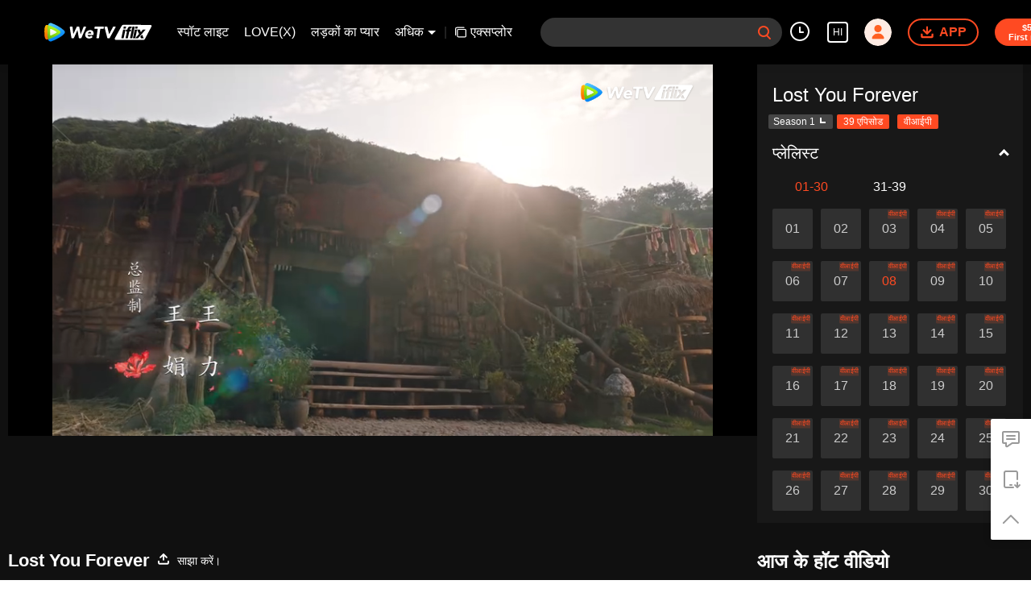

--- FILE ---
content_type: text/plain
request_url: https://svibeacon.onezapp.com/analytics/v2_upload?appkey=0DOU0M38AT4C4UVD
body_size: 95
content:
{"result": 200, "srcGatewayIp": "3.17.11.101", "serverTime": "1769191343601", "msg": "success"}

--- FILE ---
content_type: text/plain
request_url: https://otheve.beacon.qq.com/analytics/v2_upload?appkey=0WEB0QEJW44KW5A5
body_size: -46
content:
{"result": 200, "srcGatewayIp": "3.17.11.101", "serverTime": "1769191343852", "msg": "success"}

--- FILE ---
content_type: application/javascript; charset=utf-8
request_url: https://vplay.iflix.com/getvinfo?charge=0&otype=json&defnpayver=0&spau=1&spaudio=1&spwm=1&sphls=1&host=www.iflix.com&refer=www.iflix.com&ehost=https%3A%2F%2Fwww.iflix.com%2Fhi%2Fplay%2Fyk9j5qmbfiqfnyn-Lost%2520You%2520Forever%2520S1%2Fw00461wprhd-EP8%253A%2520Lost%2520You%2520Forever&sphttps=1&encryptVer=9.2&cKey=nRqxxjk4mVm1P81Orq2-LnCjnpPSOcr0cPTQt3p_zEul_f4uOmcjTHhOR8Gv77I5O1JExgZXwmrzCp7VHCeQghpn-ryZod2EiOyocnXY737BZe6BkJKe7oSBkrsq_oaTgAPnpspU-L05FjOj-NmZhE-NjjawCzIHH6ORd8JBnDgsk_VKYDnwTGrhuLoxaemxuyx9-KN7KuuWUYWksGXkUJYnQqXKgvocvCDoQBrB3Ba0lGPW87uDrDf-qwrUrBzF0sSWTbaIuIIztCSmouogtqAsnCjFakKxxtPpsE50H-VFK8nSz4z05Mma37v6_IsdOZw3kLM185zkM5y9kdohlahO1oq7JecDPuC0JbgW1om4tUcSYW4ji6IIFi0UxEMnE-N3aKdHfbo70YMs9OYogpb4DqOavse6sQCdhop1g49ei5aYAkqQ0vLz5X3-tvJEdrzp93GYJZJTQAtkoz-JnxNL--yB5Q9GQNa-Eo6rM4Hpb6Thys25BNl-TTrQHCt4rTGEVRvR-Fjwofk_clg_ARwF5z0&clip=4&guid=3d4e3cc5168e15438e12df3dcd24d595&flowid=e84f54749e8ec22ac2ac7b91ad275e06&platform=330201&sdtfrom=1016&appVer=2.8.40&unid=&auth_from=&auth_ext=&vid=w00461wprhd&defn=&fhdswitch=0&dtype=3&spsrt=2&tm=1769191340&lang_code=35&logintoken=&qimei=&spcaptiontype=1&cmd=2&country_code=153560&cid=yk9j5qmbfiqfnyn&drm=0&multidrm=0&callback=getinfo_callback_782634
body_size: 23162
content:
getinfo_callback_782634({"dltype":3,"em":0,"exem":0,"fl":{"cnt":5,"fi":[{"sl":0,"id":321007,"name":"ld","lmt":0,"sb":0,"cname":"144P","br":0,"profile":4,"drm":0,"type":0,"video":1,"audio":1,"fs":42634650,"super":0,"hdr10enh":0,"sname":"ld","resolution":"144P","recommend":0,"vfps":0,"tvmsr_v2":0,"tvmsr_reason_code":4,"tvmsrlmt":0},{"sl":0,"id":321001,"name":"sd","lmt":0,"sb":0,"cname":"360P","br":0,"profile":4,"drm":0,"type":0,"video":1,"audio":1,"fs":95382054,"super":0,"hdr10enh":0,"sname":"sd","resolution":"360P","recommend":0,"vfps":0,"tvmsr_v2":0,"tvmsr_reason_code":4,"tvmsrlmt":0},{"sl":1,"id":321002,"name":"hd","lmt":0,"sb":0,"cname":"480P","br":67,"profile":4,"drm":0,"type":0,"video":1,"audio":1,"fs":191135477,"super":0,"hdr10enh":0,"sname":"hd","resolution":"480P","recommend":0,"vfps":0,"tvmsr_v2":1,"tvmsr_reason_code":0,"tvmsrlmt":0},{"sl":0,"id":321003,"name":"shd","lmt":0,"sb":0,"cname":"720P","br":0,"profile":4,"drm":0,"type":0,"video":1,"audio":1,"fs":303643350,"super":0,"hdr10enh":0,"sname":"shd","resolution":"720P","recommend":0,"vfps":0,"tvmsr_v2":1,"tvmsr_reason_code":0,"tvmsrlmt":1},{"sl":0,"id":321004,"name":"fhd","lmt":1,"sb":0,"cname":"1080P","br":0,"profile":4,"drm":0,"type":0,"video":1,"audio":1,"fs":557358975,"super":0,"hdr10enh":0,"sname":"fhd","resolution":"1080P","recommend":0,"vfps":0,"tvmsr_v2":0,"tvmsr_reason_code":4,"tvmsrlmt":0}],"strategyparam":{"maxbitrate":0,"bandwidthlevel":0}},"fp2p":1,"hs":0,"ls":0,"ip":"3.17.11.101","preview":385,"s":"o","sfl":{"cnt":12,"fi":[{"id":53103,"name":"अंग्रेजी","url":"https://cffaws.wetvinfo.com/svp_50125/[base64]/gzc_1000117_0b53u4aauaaa6mak53pj75sm3j6dbkvqad2a.f310103.vtt.m3u8?ver=4","keyid":"j0046zsd7to.53103","filename":"gzc_1000117_0b53u4aauaaa6mak53pj75sm3j6dbkvqad2a.f310103.vtt","urlList":{"ui":[{"url":"https://cffaws.wetvinfo.com/svp_50125/[base64]/gzc_1000117_0b53u4aauaaa6mak53pj75sm3j6dbkvqad2a.f310103.vtt.m3u8?ver=4"},{"url":"http://subtitle.wetvinfo.com/svp_50125/JB-HEPahBedPyEXCurUOYXqur52sgh5f_xdbUe88CNmH7_ytmvPuBOfY29isOPGdHyVjkDJZzzBcxNeAbcrESa_I7aB5F1oE8vjEY0VMmD5THXdC-4014IVBiFcBPDytaf7ukcKfuuOxEVeF1pzuntsI85R7QpcS/gzc_1000117_0b53u4aauaaa6mak53pj75sm3j6dbkvqad2a.f310103.vtt.m3u8?ver=4"},{"url":"http://subtitle.tc.qq.com/svp_50125/JB-HEPahBedPyEXCurUOYXqur52sgh5f_xdbUe88CNmH7_ytmvPuBOfY29isOPGdHyVjkDJZzzBcxNeAbcrESa_I7aB5F1oE8vjEY0VMmD5THXdC-4014IVBiFcBPDytaf7ukcKfuuOxEVeF1pzuntsI85R7QpcS/gzc_1000117_0b53u4aauaaa6mak53pj75sm3j6dbkvqad2a.f310103.vtt.m3u8?ver=4"}]},"lang":"EN","selected":1,"langId":30,"fs":32080,"captionType":3,"subtitleScene":0},{"id":53102,"name":"चीनी(सरलीकृत)","url":"https://cffaws.wetvinfo.com/svp_50125/[base64]/gzc_1000117_0b53u4aauaaa6mak53pj75sm3j6dbkvqad2a.f299102.vtt.m3u8?ver=4","keyid":"j0046zsd7to.53102","filename":"gzc_1000117_0b53u4aauaaa6mak53pj75sm3j6dbkvqad2a.f299102.vtt","urlList":{"ui":[{"url":"https://cffaws.wetvinfo.com/svp_50125/[base64]/gzc_1000117_0b53u4aauaaa6mak53pj75sm3j6dbkvqad2a.f299102.vtt.m3u8?ver=4"},{"url":"http://subtitle.wetvinfo.com/svp_50125/WI-xzn_GJ9NoErZSxx2W6fVlv59LOJ3oCNrx_-4QSiaR_yTcTU6Mye1PG4dvlqPSqAvosFPtWEIp160FZH2NmZ7h2nwC2q36lybnB7HwGAgbZQG9OG1fpdRE4ixRXVrVgDewIarLON1gDue4WyabUEMLZUI2ymnb/gzc_1000117_0b53u4aauaaa6mak53pj75sm3j6dbkvqad2a.f299102.vtt.m3u8?ver=4"},{"url":"http://subtitle.tc.qq.com/svp_50125/WI-xzn_GJ9NoErZSxx2W6fVlv59LOJ3oCNrx_-4QSiaR_yTcTU6Mye1PG4dvlqPSqAvosFPtWEIp160FZH2NmZ7h2nwC2q36lybnB7HwGAgbZQG9OG1fpdRE4ixRXVrVgDewIarLON1gDue4WyabUEMLZUI2ymnb/gzc_1000117_0b53u4aauaaa6mak53pj75sm3j6dbkvqad2a.f299102.vtt.m3u8?ver=4"}]},"lang":"ZH-CN","langId":20,"fs":33699,"captionType":3,"subtitleScene":0},{"id":53105,"name":"चीनी(पारंपरिक)","url":"https://cffaws.wetvinfo.com/svp_50125/[base64]/gzc_1000117_0b53u4aauaaa6mak53pj75sm3j6dbkvqad2a.f499105.vtt.m3u8?ver=4","keyid":"j0046zsd7to.53105","filename":"gzc_1000117_0b53u4aauaaa6mak53pj75sm3j6dbkvqad2a.f499105.vtt","urlList":{"ui":[{"url":"https://cffaws.wetvinfo.com/svp_50125/[base64]/gzc_1000117_0b53u4aauaaa6mak53pj75sm3j6dbkvqad2a.f499105.vtt.m3u8?ver=4"},{"url":"http://subtitle.wetvinfo.com/svp_50125/9WmTlPD6Xdeu5E8fUGRJHYe38b6ANfnH5NY_o7cyEcfXct1AXS1PRQzWnd6JdWA1_KuzENphHyeuHQZDz58Ed_TH4p5UEVEkezamqjZLq5Q-xUaXNUzCeqPL0JwP8-i2v5gRq9A073uxog0YrDCWE4ERsm6xjnb1/gzc_1000117_0b53u4aauaaa6mak53pj75sm3j6dbkvqad2a.f499105.vtt.m3u8?ver=4"},{"url":"http://subtitle.tc.qq.com/svp_50125/9WmTlPD6Xdeu5E8fUGRJHYe38b6ANfnH5NY_o7cyEcfXct1AXS1PRQzWnd6JdWA1_KuzENphHyeuHQZDz58Ed_TH4p5UEVEkezamqjZLq5Q-xUaXNUzCeqPL0JwP8-i2v5gRq9A073uxog0YrDCWE4ERsm6xjnb1/gzc_1000117_0b53u4aauaaa6mak53pj75sm3j6dbkvqad2a.f499105.vtt.m3u8?ver=4"}]},"lang":"ZH-TW","langId":50,"fs":33699,"captionType":3,"subtitleScene":0},{"id":53106,"name":"थाई","url":"https://cffaws.wetvinfo.com/svp_50125/[base64]/gzc_1000117_0b53u4aauaaa6mak53pj75sm3j6dbkvqad2a.f564106.vtt.m3u8?ver=4","keyid":"j0046zsd7to.53106","filename":"gzc_1000117_0b53u4aauaaa6mak53pj75sm3j6dbkvqad2a.f564106.vtt","urlList":{"ui":[{"url":"https://cffaws.wetvinfo.com/svp_50125/[base64]/gzc_1000117_0b53u4aauaaa6mak53pj75sm3j6dbkvqad2a.f564106.vtt.m3u8?ver=4"},{"url":"http://subtitle.wetvinfo.com/svp_50125/eu404Zysu7myl13ga11_3OC7A4l6gcBZAsiAbQcnlCt-y56XoaheeNkobDpA5s2t00axGVcssa-5rdA1j2kUpWMtBSMlzOFsWnR0DTsbQ6DK_H9dp4fcS6B9yqk1QilQlBJC5HLcgsGWN6e0rcRabzCF-TM2XHEI/gzc_1000117_0b53u4aauaaa6mak53pj75sm3j6dbkvqad2a.f564106.vtt.m3u8?ver=4"},{"url":"http://subtitle.tc.qq.com/svp_50125/eu404Zysu7myl13ga11_3OC7A4l6gcBZAsiAbQcnlCt-y56XoaheeNkobDpA5s2t00axGVcssa-5rdA1j2kUpWMtBSMlzOFsWnR0DTsbQ6DK_H9dp4fcS6B9yqk1QilQlBJC5HLcgsGWN6e0rcRabzCF-TM2XHEI/gzc_1000117_0b53u4aauaaa6mak53pj75sm3j6dbkvqad2a.f564106.vtt.m3u8?ver=4"}]},"lang":"TH","langId":60,"fs":58055,"captionType":3,"subtitleScene":0},{"id":53107,"name":"वियतनामी","url":"https://cffaws.wetvinfo.com/svp_50125/[base64]/gzc_1000117_0b53u4aauaaa6mak53pj75sm3j6dbkvqad2a.f990107.vtt.m3u8?ver=4","keyid":"j0046zsd7to.53107","filename":"gzc_1000117_0b53u4aauaaa6mak53pj75sm3j6dbkvqad2a.f990107.vtt","urlList":{"ui":[{"url":"https://cffaws.wetvinfo.com/svp_50125/[base64]/gzc_1000117_0b53u4aauaaa6mak53pj75sm3j6dbkvqad2a.f990107.vtt.m3u8?ver=4"},{"url":"http://subtitle.wetvinfo.com/svp_50125/A6I9QPjn2Eryztwxbr8gocKZOm1cfBs_r2o2di73x_ML-cNdUCz0R7m3-GDaFER9WOe6KfqKkhBRCkVAcL7fq2RmT_0PiUc8JWm7dvxKp5P7vjolVmK-1Z8QitD-4xyXlKA5i9bgC4nBCbqNfS6PV2SFH3fD_g_1/gzc_1000117_0b53u4aauaaa6mak53pj75sm3j6dbkvqad2a.f990107.vtt.m3u8?ver=4"},{"url":"http://subtitle.tc.qq.com/svp_50125/A6I9QPjn2Eryztwxbr8gocKZOm1cfBs_r2o2di73x_ML-cNdUCz0R7m3-GDaFER9WOe6KfqKkhBRCkVAcL7fq2RmT_0PiUc8JWm7dvxKp5P7vjolVmK-1Z8QitD-4xyXlKA5i9bgC4nBCbqNfS6PV2SFH3fD_g_1/gzc_1000117_0b53u4aauaaa6mak53pj75sm3j6dbkvqad2a.f990107.vtt.m3u8?ver=4"}]},"lang":"VI","langId":70,"fs":45145,"captionType":3,"subtitleScene":0},{"id":53108,"name":"इन्डोनेशियाई","url":"https://cffaws.wetvinfo.com/svp_50125/[base64]/gzc_1000117_0b53u4aauaaa6mak53pj75sm3j6dbkvqad2a.f889108.vtt.m3u8?ver=4","keyid":"j0046zsd7to.53108","filename":"gzc_1000117_0b53u4aauaaa6mak53pj75sm3j6dbkvqad2a.f889108.vtt","urlList":{"ui":[{"url":"https://cffaws.wetvinfo.com/svp_50125/[base64]/gzc_1000117_0b53u4aauaaa6mak53pj75sm3j6dbkvqad2a.f889108.vtt.m3u8?ver=4"},{"url":"http://subtitle.wetvinfo.com/svp_50125/a3B5Eg_Hl7X7sVrNy3Qqdrj2U589AT8y6kg_DtMsNzbvpUk5u8u2zRmj5hn4MyST04RehXNPNVAQoGJ0mjeDHHCdeRBj0sEljMLeJQuFe4UIsMfOjtmSumzp1oQ2vffwvwhZiJZpRpbNjsVya9a766OEydO9i_gA/gzc_1000117_0b53u4aauaaa6mak53pj75sm3j6dbkvqad2a.f889108.vtt.m3u8?ver=4"},{"url":"http://subtitle.tc.qq.com/svp_50125/a3B5Eg_Hl7X7sVrNy3Qqdrj2U589AT8y6kg_DtMsNzbvpUk5u8u2zRmj5hn4MyST04RehXNPNVAQoGJ0mjeDHHCdeRBj0sEljMLeJQuFe4UIsMfOjtmSumzp1oQ2vffwvwhZiJZpRpbNjsVya9a766OEydO9i_gA/gzc_1000117_0b53u4aauaaa6mak53pj75sm3j6dbkvqad2a.f889108.vtt.m3u8?ver=4"}]},"lang":"ID","langId":80,"fs":33870,"captionType":3,"subtitleScene":0},{"id":53710,"name":"मलायी","url":"https://cffaws.wetvinfo.com/svp_50125/[base64]/gzc_1000117_0b53u4aauaaa6mak53pj75sm3j6dbkvqad2a.f43710.vtt.m3u8?ver=4","keyid":"j0046zsd7to.53710","filename":"gzc_1000117_0b53u4aauaaa6mak53pj75sm3j6dbkvqad2a.f43710.vtt","urlList":{"ui":[{"url":"https://cffaws.wetvinfo.com/svp_50125/[base64]/gzc_1000117_0b53u4aauaaa6mak53pj75sm3j6dbkvqad2a.f43710.vtt.m3u8?ver=4"},{"url":"http://subtitle.wetvinfo.com/svp_50125/R_wqua-eccjHAmv0_7WjrsBaT--ZtJaOkFtWjtGmHqw1l6kP0JP5_bwveEe9g34JvP_-bhaeRCTCOjemAnyMXUf84Z01ClSvq4vMHvxSuQ2a52v8RHbRmFOz-Uxf19cs-VJgMZPgHOI_Oc0F-fvQrlf4qiMe74P_/gzc_1000117_0b53u4aauaaa6mak53pj75sm3j6dbkvqad2a.f43710.vtt.m3u8?ver=4"},{"url":"http://subtitle.tc.qq.com/svp_50125/R_wqua-eccjHAmv0_7WjrsBaT--ZtJaOkFtWjtGmHqw1l6kP0JP5_bwveEe9g34JvP_-bhaeRCTCOjemAnyMXUf84Z01ClSvq4vMHvxSuQ2a52v8RHbRmFOz-Uxf19cs-VJgMZPgHOI_Oc0F-fvQrlf4qiMe74P_/gzc_1000117_0b53u4aauaaa6mak53pj75sm3j6dbkvqad2a.f43710.vtt.m3u8?ver=4"}]},"lang":"MS","langId":100,"fs":34665,"captionType":3,"subtitleScene":0},{"id":53712,"name":"अरबी भाषा","url":"https://cffaws.wetvinfo.com/svp_50125/[base64]/gzc_1000117_0b53u4aauaaa6mak53pj75sm3j6dbkvqad2a.f643712.vtt.m3u8?ver=4","keyid":"j0046zsd7to.53712","filename":"gzc_1000117_0b53u4aauaaa6mak53pj75sm3j6dbkvqad2a.f643712.vtt","urlList":{"ui":[{"url":"https://cffaws.wetvinfo.com/svp_50125/[base64]/gzc_1000117_0b53u4aauaaa6mak53pj75sm3j6dbkvqad2a.f643712.vtt.m3u8?ver=4"},{"url":"http://subtitle.wetvinfo.com/svp_50125/FDql_pGWgG-63HGGFuHq__8uQxSNwtmofiBT9yE3UURttg7Yjrh7-TpV7HKAvrnISgSUthDSO6bZyafa91uGTPZNWIdXLT_f9JgIFWt027j5fMqxxzdWfVbDzaXyfFjuGMKWclMGMFfuMu7pA4-f-HbgxsaR9yjz/gzc_1000117_0b53u4aauaaa6mak53pj75sm3j6dbkvqad2a.f643712.vtt.m3u8?ver=4"},{"url":"http://subtitle.tc.qq.com/svp_50125/FDql_pGWgG-63HGGFuHq__8uQxSNwtmofiBT9yE3UURttg7Yjrh7-TpV7HKAvrnISgSUthDSO6bZyafa91uGTPZNWIdXLT_f9JgIFWt027j5fMqxxzdWfVbDzaXyfFjuGMKWclMGMFfuMu7pA4-f-HbgxsaR9yjz/gzc_1000117_0b53u4aauaaa6mak53pj75sm3j6dbkvqad2a.f643712.vtt.m3u8?ver=4"}]},"lang":"AR","langId":120,"fs":38201,"captionType":3,"subtitleScene":0},{"id":53713,"name":"जापानी भाषा","url":"https://cffaws.wetvinfo.com/svp_50125/[base64]/gzc_1000117_0b53u4aauaaa6mak53pj75sm3j6dbkvqad2a.f53713000.vtt.m3u8?ver=4","keyid":"j0046zsd7to.53713","filename":"gzc_1000117_0b53u4aauaaa6mak53pj75sm3j6dbkvqad2a.f53713000.vtt","urlList":{"ui":[{"url":"https://cffaws.wetvinfo.com/svp_50125/[base64]/gzc_1000117_0b53u4aauaaa6mak53pj75sm3j6dbkvqad2a.f53713000.vtt.m3u8?ver=4"},{"url":"http://subtitle.wetvinfo.com/svp_50125/ukndzKkhY6BiUSnzQsyI5jobzRDt693bUj4fGkiM7tF-yqrM0KhzVAWmnBaCSH9nWsElOFADvAgTvFgzZ4HSZNKWBTpeOOAenSC7au5PrQ-fGSyTy5Z-C1X1jO6q9d-sXwoKz9jbDCiX2bYQYld2et2hKpU3BH-t/gzc_1000117_0b53u4aauaaa6mak53pj75sm3j6dbkvqad2a.f53713000.vtt.m3u8?ver=4"},{"url":"http://subtitle.tc.qq.com/svp_50125/ukndzKkhY6BiUSnzQsyI5jobzRDt693bUj4fGkiM7tF-yqrM0KhzVAWmnBaCSH9nWsElOFADvAgTvFgzZ4HSZNKWBTpeOOAenSC7au5PrQ-fGSyTy5Z-C1X1jO6q9d-sXwoKz9jbDCiX2bYQYld2et2hKpU3BH-t/gzc_1000117_0b53u4aauaaa6mak53pj75sm3j6dbkvqad2a.f53713000.vtt.m3u8?ver=4"}]},"lang":"JA","langId":130,"fs":38149,"captionType":3,"subtitleScene":0},{"id":53114,"name":"कोरियाई भाषा","url":"https://cffaws.wetvinfo.com/svp_50125/[base64]/gzc_1000117_0b53u4aauaaa6mak53pj75sm3j6dbkvqad2a.f44114.vtt.m3u8?ver=4","keyid":"j0046zsd7to.53114","filename":"gzc_1000117_0b53u4aauaaa6mak53pj75sm3j6dbkvqad2a.f44114.vtt","urlList":{"ui":[{"url":"https://cffaws.wetvinfo.com/svp_50125/[base64]/gzc_1000117_0b53u4aauaaa6mak53pj75sm3j6dbkvqad2a.f44114.vtt.m3u8?ver=4"},{"url":"http://subtitle.wetvinfo.com/svp_50125/tCElY1jv5TgC7I3gg-4T19ho6nVfawwC520QUgxBv_FtFejtm-Vdqz_tIhxCfL-1IAY0C83IH_757MrLPY0KjKwWP2Q2Hwtz5K2seQG834ymMTEkz95fShY4yKewBiSiDcQfRysj6Qx9QLusxdpKmoc7HpVeGE16/gzc_1000117_0b53u4aauaaa6mak53pj75sm3j6dbkvqad2a.f44114.vtt.m3u8?ver=4"},{"url":"http://subtitle.tc.qq.com/svp_50125/tCElY1jv5TgC7I3gg-4T19ho6nVfawwC520QUgxBv_FtFejtm-Vdqz_tIhxCfL-1IAY0C83IH_757MrLPY0KjKwWP2Q2Hwtz5K2seQG834ymMTEkz95fShY4yKewBiSiDcQfRysj6Qx9QLusxdpKmoc7HpVeGE16/gzc_1000117_0b53u4aauaaa6mak53pj75sm3j6dbkvqad2a.f44114.vtt.m3u8?ver=4"}]},"lang":"KO","langId":140,"fs":33585,"captionType":3,"subtitleScene":0},{"id":53715,"name":"पुर्तगाली भाषा","url":"https://cffaws.wetvinfo.com/svp_50125/[base64]/gzc_1000117_0b53u4aauaaa6mak53pj75sm3j6dbkvqad2a.f148715.vtt.m3u8?ver=4","keyid":"j0046zsd7to.53715","filename":"gzc_1000117_0b53u4aauaaa6mak53pj75sm3j6dbkvqad2a.f148715.vtt","urlList":{"ui":[{"url":"https://cffaws.wetvinfo.com/svp_50125/[base64]/gzc_1000117_0b53u4aauaaa6mak53pj75sm3j6dbkvqad2a.f148715.vtt.m3u8?ver=4"},{"url":"http://subtitle.wetvinfo.com/svp_50125/HbJfV3x6hjMApynLnE1s-Vzwj9zZfn2VCpLLgT4SzM8YhyjUaouLVlwr8UkIzeCKY9zzbwaJjkUpL0b6ro_xHOogYPdmj5U3SuX9ASD0s7aKS-Y5R0_lWwgT0zL0uRtPZ4MyDgfQpw_EkRiNW0q7FRgfqNEJMJct/gzc_1000117_0b53u4aauaaa6mak53pj75sm3j6dbkvqad2a.f148715.vtt.m3u8?ver=4"},{"url":"http://subtitle.tc.qq.com/svp_50125/HbJfV3x6hjMApynLnE1s-Vzwj9zZfn2VCpLLgT4SzM8YhyjUaouLVlwr8UkIzeCKY9zzbwaJjkUpL0b6ro_xHOogYPdmj5U3SuX9ASD0s7aKS-Y5R0_lWwgT0zL0uRtPZ4MyDgfQpw_EkRiNW0q7FRgfqNEJMJct/gzc_1000117_0b53u4aauaaa6mak53pj75sm3j6dbkvqad2a.f148715.vtt.m3u8?ver=4"}]},"lang":"PT","langId":150,"fs":33367,"captionType":3,"subtitleScene":0},{"id":53716,"name":"स्पेनी भाषा","url":"https://cffaws.wetvinfo.com/svp_50125/[base64]/gzc_1000117_0b53u4aauaaa6mak53pj75sm3j6dbkvqad2a.f77716.vtt.m3u8?ver=4","keyid":"j0046zsd7to.53716","filename":"gzc_1000117_0b53u4aauaaa6mak53pj75sm3j6dbkvqad2a.f77716.vtt","urlList":{"ui":[{"url":"https://cffaws.wetvinfo.com/svp_50125/[base64]/gzc_1000117_0b53u4aauaaa6mak53pj75sm3j6dbkvqad2a.f77716.vtt.m3u8?ver=4"},{"url":"http://subtitle.wetvinfo.com/svp_50125/xCnLF8hs5dF1duvDDT14xIlq-V4d7B01UAraIBdf2ZepE_7F95CVcSahIDRI1D_TSHhz34F7zo7Owne70MBr8Wcb8RXwTBjerhqdNy2J_gl0S3Fes_8Cyr0IORpQui-7q_hWUSlLUkSilxIh3irhT295c04tDjs3/gzc_1000117_0b53u4aauaaa6mak53pj75sm3j6dbkvqad2a.f77716.vtt.m3u8?ver=4"},{"url":"http://subtitle.tc.qq.com/svp_50125/xCnLF8hs5dF1duvDDT14xIlq-V4d7B01UAraIBdf2ZepE_7F95CVcSahIDRI1D_TSHhz34F7zo7Owne70MBr8Wcb8RXwTBjerhqdNy2J_gl0S3Fes_8Cyr0IORpQui-7q_hWUSlLUkSilxIh3irhT295c04tDjs3/gzc_1000117_0b53u4aauaaa6mak53pj75sm3j6dbkvqad2a.f77716.vtt.m3u8?ver=4"}]},"lang":"ES","langId":160,"fs":33055,"captionType":3,"subtitleScene":0}],"url":"https://cffaws.wetvinfo.com/svp_50125/[base64]/gzc_1000117_0b53u4aauaaa6mak53pj75sm3j6dbkvqad2a.f310103.vtt.m3u8?ver=4"},"tm":1769191345,"vl":{"cnt":1,"vi":[{"drm":0,"ch":2,"lnk":"j0046zsd7to","ct":21600,"keyid":"j0046zsd7to.321002","st":8,"pl":[{"cnt":3,"pd":[{"cd":10,"h":45,"w":80,"r":10,"c":10,"fmt":321002,"fn":"q1","url":"http://video-caps.wetvinfo.com/0/"},{"cd":10,"h":90,"w":160,"r":5,"c":5,"fmt":321002,"fn":"q2","url":"http://video-caps.wetvinfo.com/0/"},{"cd":10,"h":135,"w":240,"r":5,"c":5,"fmt":321002,"fn":"q3","url":"http://video-caps.wetvinfo.com/0/"}]}],"logo":0,"ul":{"ui":[{"url":"https://cffaws.wetvinfo.com/svp_50125/[base64]/","vt":2657,"hls":{"pname":"gzc_1000117_0b53u4aauaaa6mak53pj75sm3j6dbkvqad2a.f321002003.ts.m3u8","pt":"gzc_1000117_0b53u4aauaaa6mak53pj75sm3j6dbkvqad2a.f321002003.ts.m3u8?ver=4","et":385}},{"url":"https://apd-vlive.apdcdn.tc.qq.com/wetvdefaultts.tc.qq.com/uwMRJfz-r5jAYaQXGdGnDNa47wxmj-p1Os_O5t_4amE/B_QRNT_ttVZryJb1QwQerVkYPUbM6WtKl5ZnxLoDD5xliqoSQrxoVPJIu0JfyE7rqB6zVlfUTN928O36z3_eg1R5ZeO0bilLUfzDPoILBb9m5hHketieoq1ohSHqDyUKuH2YgRffytnPFo45wUcmBwSQ/svp_50125/[base64]/","vt":2816,"hls":{"pname":"gzc_1000117_0b53u4aauaaa6mak53pj75sm3j6dbkvqad2a.f321002003.ts.m3u8","pt":"gzc_1000117_0b53u4aauaaa6mak53pj75sm3j6dbkvqad2a.f321002003.ts.m3u8?ver=4","et":385}}]},"wl":{"wi":[{"id":74,"x":24,"y":24,"w":149,"h":26,"a":100,"md5":"5c72281ef77e7b24fc7454bab1ac9329","url":"http://puui.qpic.cn/vpic/0/iflix_469_81.png/0","surl":"http://puui.qpic.cn/vpic/0/iflix_469_81.png/0","rw":486}]},"ai":{"name":"चीनी [मूल ऑडियो]","sname":"ZH-CN","track":"ZH-CN"},"freeul":0,"td":"2755.00","type":0,"vid":"w00461wprhd","videotype":1292,"fc":0,"fmd5":"8de7b53734375d8fafb06877aca8ba0c","fn":"gzc_1000117_0b53u4aauaaa6mak53pj75sm3j6dbkvqad2a.f321002003.ts","fps":"25.00","fs":191135477,"fst":5,"vr":0,"vst":2,"vh":486,"vw":864,"wh":1.7777778,"tie":0,"hevc":0,"iflag":0,"uptime":0,"fvideo":0,"cached":0,"fvpint":0,"swhdcp":0,"sshot":0,"mshot":0,"head":85,"tail":137,"headbegin":0,"tailend":0,"mst":0,"ti":"EP8: Lost You Forever","etime":21600,"ht":"85;137","dsb":0,"br":67,"share":1,"encryption":"8265898"}]},"login":0})

--- FILE ---
content_type: text/plain
request_url: https://otheve.beacon.qq.com/analytics/v2_upload?appkey=0WEB0QEJW44KW5A5
body_size: -46
content:
{"result": 200, "srcGatewayIp": "3.17.11.101", "serverTime": "1769191352589", "msg": "success"}

--- FILE ---
content_type: text/plain
request_url: https://svibeacon.onezapp.com/analytics/v2_upload?appkey=0DOU0M38AT4C4UVD
body_size: 95
content:
{"result": 200, "srcGatewayIp": "3.17.11.101", "serverTime": "1769191343528", "msg": "success"}

--- FILE ---
content_type: text/plain
request_url: https://otheve.beacon.qq.com/analytics/v2_upload?appkey=0WEB08V45S4VMCK7
body_size: -46
content:
{"result": 200, "srcGatewayIp": "3.17.11.101", "serverTime": "1769191333509", "msg": "success"}

--- FILE ---
content_type: text/plain; charset=UTF-8
request_url: https://securepubads.g.doubleclick.net/gampad/ads?pvsid=1005850996766163&correlator=301568036521877&eid=95379659%2C83321073%2C31061691%2C31061693&output=ldjh&gdfp_req=1&vrg=202601200101&ptt=17&impl=fifs&gdpr=0&iu_parts=21863911825%2Cweb-top-banner&enc_prev_ius=%2F0%2F1&prev_iu_szs=270x84&ifi=1&didk=1541782450&dids=play-banner-ad&adfs=2150232415&sfv=1-0-45&eri=1&sc=1&cookie_enabled=1&abxe=1&dt=1769191365124&lmt=1769191365&adxs=959&adys=80&biw=1280&bih=720&scr_x=0&scr_y=0&btvi=0&ucis=1&oid=2&u_his=2&u_h=720&u_w=1280&u_ah=720&u_aw=1280&u_cd=24&u_sd=1&dmc=1&bc=31&nvt=1&uas=3&url=https%3A%2F%2Fwww.iflix.com%2Fhi%2Fplay%2Fyk9j5qmbfiqfnyn-Lost%2520You%2520Forever%2520S1%2Fw00461wprhd-EP8%253A%2520Lost%2520You%2520Forever&rumc=1005850996766163&rume=1&vis=1&psz=330x569&msz=270x0&fws=4&ohw=270&a3p=EhkKCnVpZGFwaS5jb20Yz7OX4L4zSABSAghk&dlt=1769191325962&idt=37302&cust_params=vuid%3D%26cid%3D%26vid%3Dw00461wprhd%26uid2%3D&adks=3396326031&frm=20&eoidce=1&pgls=CAk.
body_size: -808
content:
{"/21863911825/web-top-banner":["html",0,null,null,0,60,234,1,0,null,null,null,null,[["ID=354a98649488f694:T=1769191365:RT=1769191365:S=ALNI_Mb6-iacsaBh-xW1ctSFlqbTdIQ0kQ",1802887365,"/","iflix.com",1],["UID=000012f8bd16ba30:T=1769191365:RT=1769191365:S=ALNI_MadDokX6Zc5M4AEnI2AQgrRa4Om6Q",1802887365,"/","iflix.com",2]],null,null,null,null,null,null,null,null,null,null,null,0,null,null,null,null,null,null,"AOrYGslXqzWxZnMwa10HhsoG5C0a","CPab9rafopIDFUeOjggdW8gpLA",null,null,null,null,null,null,null,null,null,null,null,null,null,null,"1",null,null,null,null,null,null,null,null,null,null,null,"[base64]",null,null,null,null,null,null,[["ID=c3c1cb82911b3060:T=1769191365:RT=1769191365:S=AA-AfjbtCIFnnf65C1tKkiQGCqN5",1784743365,"/","iflix.com"]],null,null,null,null,null,["en","Advertisement","3rd party ad content","Continue reading"]]}



--- FILE ---
content_type: text/plain
request_url: https://otheve.beacon.qq.com/analytics/v2_upload?appkey=0WEB0QEJW44KW5A5
body_size: -46
content:
{"result": 200, "srcGatewayIp": "3.17.11.101", "serverTime": "1769191343849", "msg": "success"}

--- FILE ---
content_type: text/plain
request_url: https://svibeacon.onezapp.com/analytics/v2_upload?appkey=0DOU0M38AT4C4UVD
body_size: 95
content:
{"result": 200, "srcGatewayIp": "3.17.11.101", "serverTime": "1769191361427", "msg": "success"}

--- FILE ---
content_type: application/javascript; charset=utf-8
request_url: https://vplay.iflix.com/getvinfo?charge=0&otype=json&defnpayver=0&spau=1&spaudio=1&spwm=1&sphls=1&host=www.iflix.com&refer=www.iflix.com&ehost=https%3A%2F%2Fwww.iflix.com%2Fhi%2Fplay%2Fyk9j5qmbfiqfnyn-Lost%2520You%2520Forever%2520S1%2Fw00461wprhd-EP8%253A%2520Lost%2520You%2520Forever&sphttps=1&encryptVer=9.2&cKey=qVZ-Hw10V4C1P81Orq2-LnCjnpPSOcr0cPTQt3phzEul_f4uOmcjTHhOR8Gv77I5O1JExgZXwmrzCp7VHCeQghpn-ryZod2EiOyocnXY737BZe6BkJKe7oSBkrsq_oaTgAPnpspU-L05FjOj-NmZhE-NjjawCzIHH6ORd8JBnDgsk_VKYDnwTGrhuLoxaemxuyx9-KN7KuuWUYWksGXkUJYnQqXKgvocvCDoQBrB3Ba0lGPW87uDrDf-qwrUrBzF0sSWTbaIuIIztCSmouogtqAsnCjFakKxxtPpsE50H-VFK8nSz4z05Mma37v6_IsdOZw3kLM185zkM5y9kdohlahO1oq7JecDPuC0JbgW1om4tUcSYW4ji6IIFi0UxEMnE-N3aKdHfbo70YMs9OYogpb4DqOYv8rvswabhYR0g45diJLKAkqQ0vLz5X3-tvJEdrzp93GYJZJTQAtkoz-JnxNL--yB5Q9GQNa-Eo6rM4Hpb6Thys25BNl-TTrQHCuX-SluOhF40EBHuBG894C9ARlmGlo&clip=4&guid=3d4e3cc5168e15438e12df3dcd24d595&flowid=e84f54749e8ec22ac2ac7b91ad275e06&platform=330201&sdtfrom=1016&appVer=2.8.40&unid=&auth_from=&auth_ext=&vid=w00461wprhd&defn=&fhdswitch=0&dtype=3&spsrt=2&tm=1769191347&lang_code=35&logintoken=&qimei=&spcaptiontype=1&cmd=2&country_code=153560&cid=yk9j5qmbfiqfnyn&drm=0&multidrm=0&callback=getinfo_callback_433884
body_size: 23171
content:
getinfo_callback_433884({"dltype":3,"em":0,"exem":0,"fl":{"cnt":5,"fi":[{"sl":0,"id":321007,"name":"ld","lmt":0,"sb":0,"cname":"144P","br":0,"profile":4,"drm":0,"type":0,"video":1,"audio":1,"fs":42634650,"super":0,"hdr10enh":0,"sname":"ld","resolution":"144P","recommend":0,"vfps":0,"tvmsr_v2":0,"tvmsr_reason_code":4,"tvmsrlmt":0},{"sl":0,"id":321001,"name":"sd","lmt":0,"sb":0,"cname":"360P","br":0,"profile":4,"drm":0,"type":0,"video":1,"audio":1,"fs":95382054,"super":0,"hdr10enh":0,"sname":"sd","resolution":"360P","recommend":0,"vfps":0,"tvmsr_v2":0,"tvmsr_reason_code":4,"tvmsrlmt":0},{"sl":1,"id":321002,"name":"hd","lmt":0,"sb":0,"cname":"480P","br":67,"profile":4,"drm":0,"type":0,"video":1,"audio":1,"fs":191135477,"super":0,"hdr10enh":0,"sname":"hd","resolution":"480P","recommend":0,"vfps":0,"tvmsr_v2":1,"tvmsr_reason_code":0,"tvmsrlmt":0},{"sl":0,"id":321003,"name":"shd","lmt":0,"sb":0,"cname":"720P","br":0,"profile":4,"drm":0,"type":0,"video":1,"audio":1,"fs":303643350,"super":0,"hdr10enh":0,"sname":"shd","resolution":"720P","recommend":0,"vfps":0,"tvmsr_v2":1,"tvmsr_reason_code":0,"tvmsrlmt":1},{"sl":0,"id":321004,"name":"fhd","lmt":1,"sb":0,"cname":"1080P","br":0,"profile":4,"drm":0,"type":0,"video":1,"audio":1,"fs":557358975,"super":0,"hdr10enh":0,"sname":"fhd","resolution":"1080P","recommend":0,"vfps":0,"tvmsr_v2":0,"tvmsr_reason_code":4,"tvmsrlmt":0}],"strategyparam":{"maxbitrate":0,"bandwidthlevel":0}},"fp2p":1,"hs":0,"ls":0,"ip":"3.17.11.101","preview":385,"s":"o","sfl":{"cnt":12,"fi":[{"id":53103,"name":"अंग्रेजी","url":"https://cffaws.wetvinfo.com/svp_50125/[base64]/gzc_1000117_0b53u4aauaaa6mak53pj75sm3j6dbkvqad2a.f310103.vtt.m3u8?ver=4","keyid":"j0046zsd7to.53103","filename":"gzc_1000117_0b53u4aauaaa6mak53pj75sm3j6dbkvqad2a.f310103.vtt","urlList":{"ui":[{"url":"https://cffaws.wetvinfo.com/svp_50125/[base64]/gzc_1000117_0b53u4aauaaa6mak53pj75sm3j6dbkvqad2a.f310103.vtt.m3u8?ver=4"},{"url":"http://subtitle.wetvinfo.com/svp_50125/6QwP85GUIuXg9aMdlo86n_DHyi0V9h020zbNQoXv3hiGwOzXTxVQ3LNqUS2oGbZNoEAVlb04J4YGHOXURD7jj_lIetR9c4h3SGl2PWtSQ9lOXrgpYVM5DSnYQGEbTbt8s7tA_Dt0-zRKOu6JmQrQPT8ESzB1R9xC/gzc_1000117_0b53u4aauaaa6mak53pj75sm3j6dbkvqad2a.f310103.vtt.m3u8?ver=4"},{"url":"http://subtitle.tc.qq.com/svp_50125/6QwP85GUIuXg9aMdlo86n_DHyi0V9h020zbNQoXv3hiGwOzXTxVQ3LNqUS2oGbZNoEAVlb04J4YGHOXURD7jj_lIetR9c4h3SGl2PWtSQ9lOXrgpYVM5DSnYQGEbTbt8s7tA_Dt0-zRKOu6JmQrQPT8ESzB1R9xC/gzc_1000117_0b53u4aauaaa6mak53pj75sm3j6dbkvqad2a.f310103.vtt.m3u8?ver=4"}]},"lang":"EN","selected":1,"langId":30,"fs":32080,"captionType":3,"subtitleScene":0},{"id":53102,"name":"चीनी(सरलीकृत)","url":"https://cffaws.wetvinfo.com/svp_50125/[base64]/gzc_1000117_0b53u4aauaaa6mak53pj75sm3j6dbkvqad2a.f299102.vtt.m3u8?ver=4","keyid":"j0046zsd7to.53102","filename":"gzc_1000117_0b53u4aauaaa6mak53pj75sm3j6dbkvqad2a.f299102.vtt","urlList":{"ui":[{"url":"https://cffaws.wetvinfo.com/svp_50125/[base64]/gzc_1000117_0b53u4aauaaa6mak53pj75sm3j6dbkvqad2a.f299102.vtt.m3u8?ver=4"},{"url":"http://subtitle.wetvinfo.com/svp_50125/VDqV5ITsEaDCCsCxrhgqJln3QgcM37kCS1PXT9-RiaQxG5x_V7wIZoBz8HF2cqcgRzWSiig2Yf_DadpQLhOscKMaPyyejXkCa0js9RNrX3ejUCwqpxae7uusY8fCV8CltD-1suR8Cv8cTKeUQCTkgzaZNCykudfO/gzc_1000117_0b53u4aauaaa6mak53pj75sm3j6dbkvqad2a.f299102.vtt.m3u8?ver=4"},{"url":"http://subtitle.tc.qq.com/svp_50125/VDqV5ITsEaDCCsCxrhgqJln3QgcM37kCS1PXT9-RiaQxG5x_V7wIZoBz8HF2cqcgRzWSiig2Yf_DadpQLhOscKMaPyyejXkCa0js9RNrX3ejUCwqpxae7uusY8fCV8CltD-1suR8Cv8cTKeUQCTkgzaZNCykudfO/gzc_1000117_0b53u4aauaaa6mak53pj75sm3j6dbkvqad2a.f299102.vtt.m3u8?ver=4"}]},"lang":"ZH-CN","langId":20,"fs":33699,"captionType":3,"subtitleScene":0},{"id":53105,"name":"चीनी(पारंपरिक)","url":"https://cffaws.wetvinfo.com/svp_50125/[base64]/gzc_1000117_0b53u4aauaaa6mak53pj75sm3j6dbkvqad2a.f499105.vtt.m3u8?ver=4","keyid":"j0046zsd7to.53105","filename":"gzc_1000117_0b53u4aauaaa6mak53pj75sm3j6dbkvqad2a.f499105.vtt","urlList":{"ui":[{"url":"https://cffaws.wetvinfo.com/svp_50125/[base64]/gzc_1000117_0b53u4aauaaa6mak53pj75sm3j6dbkvqad2a.f499105.vtt.m3u8?ver=4"},{"url":"http://subtitle.wetvinfo.com/svp_50125/0FB0qNNXOFVDNAOSy7WEhjjMGOBvxwavnodcu0GVt0S7dJxWORkZ-d4J9vPfNGRIU0NxtPbLj6zoZsj01DFksTX-ASUuae__NvltmNU6AWAUXL-RH5Bxc9a889zxBe-LqCPba0s658Ar8md_gmGcBrG83m6Tc8JU/gzc_1000117_0b53u4aauaaa6mak53pj75sm3j6dbkvqad2a.f499105.vtt.m3u8?ver=4"},{"url":"http://subtitle.tc.qq.com/svp_50125/0FB0qNNXOFVDNAOSy7WEhjjMGOBvxwavnodcu0GVt0S7dJxWORkZ-d4J9vPfNGRIU0NxtPbLj6zoZsj01DFksTX-ASUuae__NvltmNU6AWAUXL-RH5Bxc9a889zxBe-LqCPba0s658Ar8md_gmGcBrG83m6Tc8JU/gzc_1000117_0b53u4aauaaa6mak53pj75sm3j6dbkvqad2a.f499105.vtt.m3u8?ver=4"}]},"lang":"ZH-TW","langId":50,"fs":33699,"captionType":3,"subtitleScene":0},{"id":53106,"name":"थाई","url":"https://cffaws.wetvinfo.com/svp_50125/[base64]/gzc_1000117_0b53u4aauaaa6mak53pj75sm3j6dbkvqad2a.f564106.vtt.m3u8?ver=4","keyid":"j0046zsd7to.53106","filename":"gzc_1000117_0b53u4aauaaa6mak53pj75sm3j6dbkvqad2a.f564106.vtt","urlList":{"ui":[{"url":"https://cffaws.wetvinfo.com/svp_50125/[base64]/gzc_1000117_0b53u4aauaaa6mak53pj75sm3j6dbkvqad2a.f564106.vtt.m3u8?ver=4"},{"url":"http://subtitle.wetvinfo.com/svp_50125/4Slts-fAL53hMG80j074ycrff-mQxR8U1BQuU0w6_wJrDwcs3j2X77cNWRNw-ZU1QDfsypx9BlU4SuK2wwHwGm0e9plhEAWsdJvd-1ZWD2caIKCnyNiO3z-YhDHdPnDneyJzj6ucPCnNzNVmqGEayuXgkkEWEkiC/gzc_1000117_0b53u4aauaaa6mak53pj75sm3j6dbkvqad2a.f564106.vtt.m3u8?ver=4"},{"url":"http://subtitle.tc.qq.com/svp_50125/4Slts-fAL53hMG80j074ycrff-mQxR8U1BQuU0w6_wJrDwcs3j2X77cNWRNw-ZU1QDfsypx9BlU4SuK2wwHwGm0e9plhEAWsdJvd-1ZWD2caIKCnyNiO3z-YhDHdPnDneyJzj6ucPCnNzNVmqGEayuXgkkEWEkiC/gzc_1000117_0b53u4aauaaa6mak53pj75sm3j6dbkvqad2a.f564106.vtt.m3u8?ver=4"}]},"lang":"TH","langId":60,"fs":58055,"captionType":3,"subtitleScene":0},{"id":53107,"name":"वियतनामी","url":"https://cffaws.wetvinfo.com/svp_50125/[base64]/gzc_1000117_0b53u4aauaaa6mak53pj75sm3j6dbkvqad2a.f990107.vtt.m3u8?ver=4","keyid":"j0046zsd7to.53107","filename":"gzc_1000117_0b53u4aauaaa6mak53pj75sm3j6dbkvqad2a.f990107.vtt","urlList":{"ui":[{"url":"https://cffaws.wetvinfo.com/svp_50125/[base64]/gzc_1000117_0b53u4aauaaa6mak53pj75sm3j6dbkvqad2a.f990107.vtt.m3u8?ver=4"},{"url":"http://subtitle.wetvinfo.com/svp_50125/UxMOGkxRnVRmOzqRbuBZ3cwjsrqVnZuRatsnGVRCW57QWWYUWDGlk5JoPynoZGWN_rUgZpKa41X9i97UpbjTuCIncHhPNGQi6xc3xyFeBsZzC_2wa595yMSjEbpzjVKespRlTjPiZYee0bfBXWSkPPHbpZDz0kxe/gzc_1000117_0b53u4aauaaa6mak53pj75sm3j6dbkvqad2a.f990107.vtt.m3u8?ver=4"},{"url":"http://subtitle.tc.qq.com/svp_50125/UxMOGkxRnVRmOzqRbuBZ3cwjsrqVnZuRatsnGVRCW57QWWYUWDGlk5JoPynoZGWN_rUgZpKa41X9i97UpbjTuCIncHhPNGQi6xc3xyFeBsZzC_2wa595yMSjEbpzjVKespRlTjPiZYee0bfBXWSkPPHbpZDz0kxe/gzc_1000117_0b53u4aauaaa6mak53pj75sm3j6dbkvqad2a.f990107.vtt.m3u8?ver=4"}]},"lang":"VI","langId":70,"fs":45145,"captionType":3,"subtitleScene":0},{"id":53108,"name":"इन्डोनेशियाई","url":"https://cffaws.wetvinfo.com/svp_50125/[base64]/gzc_1000117_0b53u4aauaaa6mak53pj75sm3j6dbkvqad2a.f889108.vtt.m3u8?ver=4","keyid":"j0046zsd7to.53108","filename":"gzc_1000117_0b53u4aauaaa6mak53pj75sm3j6dbkvqad2a.f889108.vtt","urlList":{"ui":[{"url":"https://cffaws.wetvinfo.com/svp_50125/[base64]/gzc_1000117_0b53u4aauaaa6mak53pj75sm3j6dbkvqad2a.f889108.vtt.m3u8?ver=4"},{"url":"http://subtitle.wetvinfo.com/svp_50125/xEX0GkfWngdpsIaO8XZsBvNRT1bF6T1f7214IMu5auBkEP4FXSngBdim5VezUrGiGL87NV_LbLCrTHr221OCSZYNFow8zQEiuQ0gAlGhSJPWeUaswFyUynpbqL5NvAMMBPVL8Ai7W12woC2a3wH8_UsNlqqCxZe8/gzc_1000117_0b53u4aauaaa6mak53pj75sm3j6dbkvqad2a.f889108.vtt.m3u8?ver=4"},{"url":"http://subtitle.tc.qq.com/svp_50125/xEX0GkfWngdpsIaO8XZsBvNRT1bF6T1f7214IMu5auBkEP4FXSngBdim5VezUrGiGL87NV_LbLCrTHr221OCSZYNFow8zQEiuQ0gAlGhSJPWeUaswFyUynpbqL5NvAMMBPVL8Ai7W12woC2a3wH8_UsNlqqCxZe8/gzc_1000117_0b53u4aauaaa6mak53pj75sm3j6dbkvqad2a.f889108.vtt.m3u8?ver=4"}]},"lang":"ID","langId":80,"fs":33870,"captionType":3,"subtitleScene":0},{"id":53710,"name":"मलायी","url":"https://cffaws.wetvinfo.com/svp_50125/[base64]/gzc_1000117_0b53u4aauaaa6mak53pj75sm3j6dbkvqad2a.f43710.vtt.m3u8?ver=4","keyid":"j0046zsd7to.53710","filename":"gzc_1000117_0b53u4aauaaa6mak53pj75sm3j6dbkvqad2a.f43710.vtt","urlList":{"ui":[{"url":"https://cffaws.wetvinfo.com/svp_50125/[base64]/gzc_1000117_0b53u4aauaaa6mak53pj75sm3j6dbkvqad2a.f43710.vtt.m3u8?ver=4"},{"url":"http://subtitle.wetvinfo.com/svp_50125/GMgj-_8cNib_VA7A7yFR7mFS9oQC_dPXUjIoBrZ-rtwjBVxQpr8Tba2K6STtPZmJoaQtrsKRgp9isYeJti3Jnli7o_woOYSLN63aDyQHP9j4uTjK4UsxWY89nh5Xgr0Zx2SQmQZ4htR_U12wCDkx_9FLbYa5ejeL/gzc_1000117_0b53u4aauaaa6mak53pj75sm3j6dbkvqad2a.f43710.vtt.m3u8?ver=4"},{"url":"http://subtitle.tc.qq.com/svp_50125/GMgj-_8cNib_VA7A7yFR7mFS9oQC_dPXUjIoBrZ-rtwjBVxQpr8Tba2K6STtPZmJoaQtrsKRgp9isYeJti3Jnli7o_woOYSLN63aDyQHP9j4uTjK4UsxWY89nh5Xgr0Zx2SQmQZ4htR_U12wCDkx_9FLbYa5ejeL/gzc_1000117_0b53u4aauaaa6mak53pj75sm3j6dbkvqad2a.f43710.vtt.m3u8?ver=4"}]},"lang":"MS","langId":100,"fs":34665,"captionType":3,"subtitleScene":0},{"id":53712,"name":"अरबी भाषा","url":"https://cffaws.wetvinfo.com/svp_50125/[base64]/gzc_1000117_0b53u4aauaaa6mak53pj75sm3j6dbkvqad2a.f643712.vtt.m3u8?ver=4","keyid":"j0046zsd7to.53712","filename":"gzc_1000117_0b53u4aauaaa6mak53pj75sm3j6dbkvqad2a.f643712.vtt","urlList":{"ui":[{"url":"https://cffaws.wetvinfo.com/svp_50125/[base64]/gzc_1000117_0b53u4aauaaa6mak53pj75sm3j6dbkvqad2a.f643712.vtt.m3u8?ver=4"},{"url":"http://subtitle.wetvinfo.com/svp_50125/v51Cl7FRYnG1EPlVcqxdkXsPNqXMJ_cBTpbBHUXKntU97u1ZHT3a8mDGAmGIalI_aPh4UZNm57bNpG72TFwHDyifw6_2cx4VkTaCloRGcUVdO10xSBmysx2davbeR-aNDRR0WW5ctTpxgD64vvkS0K2747Jgt-iE/gzc_1000117_0b53u4aauaaa6mak53pj75sm3j6dbkvqad2a.f643712.vtt.m3u8?ver=4"},{"url":"http://subtitle.tc.qq.com/svp_50125/v51Cl7FRYnG1EPlVcqxdkXsPNqXMJ_cBTpbBHUXKntU97u1ZHT3a8mDGAmGIalI_aPh4UZNm57bNpG72TFwHDyifw6_2cx4VkTaCloRGcUVdO10xSBmysx2davbeR-aNDRR0WW5ctTpxgD64vvkS0K2747Jgt-iE/gzc_1000117_0b53u4aauaaa6mak53pj75sm3j6dbkvqad2a.f643712.vtt.m3u8?ver=4"}]},"lang":"AR","langId":120,"fs":38201,"captionType":3,"subtitleScene":0},{"id":53713,"name":"जापानी भाषा","url":"https://cffaws.wetvinfo.com/svp_50125/[base64]/gzc_1000117_0b53u4aauaaa6mak53pj75sm3j6dbkvqad2a.f53713000.vtt.m3u8?ver=4","keyid":"j0046zsd7to.53713","filename":"gzc_1000117_0b53u4aauaaa6mak53pj75sm3j6dbkvqad2a.f53713000.vtt","urlList":{"ui":[{"url":"https://cffaws.wetvinfo.com/svp_50125/[base64]/gzc_1000117_0b53u4aauaaa6mak53pj75sm3j6dbkvqad2a.f53713000.vtt.m3u8?ver=4"},{"url":"http://subtitle.wetvinfo.com/svp_50125/pE6oDKExWQicErmmtHgu56oLeqdoGL0F3ol6LuIozIXRjBcyVH1jVV6wR87osXlzCoqNt-crgGsCpiyXmqF1GIzBRNkYFrzsVAEvWa98xp6lXUS6pr0GwNx5nYf4S8GJP01HwiChwn17088RErQ-OzjUuc_Yxs8q/gzc_1000117_0b53u4aauaaa6mak53pj75sm3j6dbkvqad2a.f53713000.vtt.m3u8?ver=4"},{"url":"http://subtitle.tc.qq.com/svp_50125/pE6oDKExWQicErmmtHgu56oLeqdoGL0F3ol6LuIozIXRjBcyVH1jVV6wR87osXlzCoqNt-crgGsCpiyXmqF1GIzBRNkYFrzsVAEvWa98xp6lXUS6pr0GwNx5nYf4S8GJP01HwiChwn17088RErQ-OzjUuc_Yxs8q/gzc_1000117_0b53u4aauaaa6mak53pj75sm3j6dbkvqad2a.f53713000.vtt.m3u8?ver=4"}]},"lang":"JA","langId":130,"fs":38149,"captionType":3,"subtitleScene":0},{"id":53114,"name":"कोरियाई भाषा","url":"https://cffaws.wetvinfo.com/svp_50125/[base64]/gzc_1000117_0b53u4aauaaa6mak53pj75sm3j6dbkvqad2a.f44114.vtt.m3u8?ver=4","keyid":"j0046zsd7to.53114","filename":"gzc_1000117_0b53u4aauaaa6mak53pj75sm3j6dbkvqad2a.f44114.vtt","urlList":{"ui":[{"url":"https://cffaws.wetvinfo.com/svp_50125/[base64]/gzc_1000117_0b53u4aauaaa6mak53pj75sm3j6dbkvqad2a.f44114.vtt.m3u8?ver=4"},{"url":"http://subtitle.wetvinfo.com/svp_50125/VwFGMDW7UUSQlGjTuUGrcssHOvh5SJr-5foIrqlUNoMbpg3BR0RwBrUJfLQCiKK7_hl4gDbO2D7zGThIyvsnc3kBmb445MCiHW4vseuaqWKbt9AUFAMs7trsckWrKS1s5VcKad8vQ7NbpcEskb_4ZJ8Ke-9Tsd8W/gzc_1000117_0b53u4aauaaa6mak53pj75sm3j6dbkvqad2a.f44114.vtt.m3u8?ver=4"},{"url":"http://subtitle.tc.qq.com/svp_50125/VwFGMDW7UUSQlGjTuUGrcssHOvh5SJr-5foIrqlUNoMbpg3BR0RwBrUJfLQCiKK7_hl4gDbO2D7zGThIyvsnc3kBmb445MCiHW4vseuaqWKbt9AUFAMs7trsckWrKS1s5VcKad8vQ7NbpcEskb_4ZJ8Ke-9Tsd8W/gzc_1000117_0b53u4aauaaa6mak53pj75sm3j6dbkvqad2a.f44114.vtt.m3u8?ver=4"}]},"lang":"KO","langId":140,"fs":33585,"captionType":3,"subtitleScene":0},{"id":53715,"name":"पुर्तगाली भाषा","url":"https://cffaws.wetvinfo.com/svp_50125/[base64]/gzc_1000117_0b53u4aauaaa6mak53pj75sm3j6dbkvqad2a.f148715.vtt.m3u8?ver=4","keyid":"j0046zsd7to.53715","filename":"gzc_1000117_0b53u4aauaaa6mak53pj75sm3j6dbkvqad2a.f148715.vtt","urlList":{"ui":[{"url":"https://cffaws.wetvinfo.com/svp_50125/[base64]/gzc_1000117_0b53u4aauaaa6mak53pj75sm3j6dbkvqad2a.f148715.vtt.m3u8?ver=4"},{"url":"http://subtitle.wetvinfo.com/svp_50125/GM8F2yzCjW6xthMPsDKuK7CqioiqopmJ5lt6P_yH5obTE4SmI4eVR6lX1y2g4INNfC07KOynCqi2LlmuPlwKJW2Gz89f6yAlGN_Td554q4vWIB5hckeNuhYdNdB-L__7S5j3uGlk01wvNp5f75JNPBjdVbsjysZy/gzc_1000117_0b53u4aauaaa6mak53pj75sm3j6dbkvqad2a.f148715.vtt.m3u8?ver=4"},{"url":"http://subtitle.tc.qq.com/svp_50125/GM8F2yzCjW6xthMPsDKuK7CqioiqopmJ5lt6P_yH5obTE4SmI4eVR6lX1y2g4INNfC07KOynCqi2LlmuPlwKJW2Gz89f6yAlGN_Td554q4vWIB5hckeNuhYdNdB-L__7S5j3uGlk01wvNp5f75JNPBjdVbsjysZy/gzc_1000117_0b53u4aauaaa6mak53pj75sm3j6dbkvqad2a.f148715.vtt.m3u8?ver=4"}]},"lang":"PT","langId":150,"fs":33367,"captionType":3,"subtitleScene":0},{"id":53716,"name":"स्पेनी भाषा","url":"https://cffaws.wetvinfo.com/svp_50125/[base64]/gzc_1000117_0b53u4aauaaa6mak53pj75sm3j6dbkvqad2a.f77716.vtt.m3u8?ver=4","keyid":"j0046zsd7to.53716","filename":"gzc_1000117_0b53u4aauaaa6mak53pj75sm3j6dbkvqad2a.f77716.vtt","urlList":{"ui":[{"url":"https://cffaws.wetvinfo.com/svp_50125/[base64]/gzc_1000117_0b53u4aauaaa6mak53pj75sm3j6dbkvqad2a.f77716.vtt.m3u8?ver=4"},{"url":"http://subtitle.wetvinfo.com/svp_50125/_N0kycANW0AcJflTskLgvFIgI0HRXwSB5eOMyJXz3zBk2x-kW5jx2GB0fOEDzQGk-g9gO_yQlYmxzQqk4iIPkYsvwlQlOCkuDU6_AaCucEFQBJJeLSFw_OvIt60VIeyAXpJ2gi2CpQlxg7w1cHsMW8dZVNT6iyOW/gzc_1000117_0b53u4aauaaa6mak53pj75sm3j6dbkvqad2a.f77716.vtt.m3u8?ver=4"},{"url":"http://subtitle.tc.qq.com/svp_50125/_N0kycANW0AcJflTskLgvFIgI0HRXwSB5eOMyJXz3zBk2x-kW5jx2GB0fOEDzQGk-g9gO_yQlYmxzQqk4iIPkYsvwlQlOCkuDU6_AaCucEFQBJJeLSFw_OvIt60VIeyAXpJ2gi2CpQlxg7w1cHsMW8dZVNT6iyOW/gzc_1000117_0b53u4aauaaa6mak53pj75sm3j6dbkvqad2a.f77716.vtt.m3u8?ver=4"}]},"lang":"ES","langId":160,"fs":33055,"captionType":3,"subtitleScene":0}],"url":"https://cffaws.wetvinfo.com/svp_50125/[base64]/gzc_1000117_0b53u4aauaaa6mak53pj75sm3j6dbkvqad2a.f310103.vtt.m3u8?ver=4"},"tm":1769191349,"vl":{"cnt":1,"vi":[{"drm":0,"ch":2,"lnk":"j0046zsd7to","ct":21600,"keyid":"j0046zsd7to.321002","st":8,"pl":[{"cnt":3,"pd":[{"cd":10,"h":45,"w":80,"r":10,"c":10,"fmt":321002,"fn":"q1","url":"http://video-caps.wetvinfo.com/0/"},{"cd":10,"h":90,"w":160,"r":5,"c":5,"fmt":321002,"fn":"q2","url":"http://video-caps.wetvinfo.com/0/"},{"cd":10,"h":135,"w":240,"r":5,"c":5,"fmt":321002,"fn":"q3","url":"http://video-caps.wetvinfo.com/0/"}]}],"logo":0,"ul":{"ui":[{"url":"https://cffaws.wetvinfo.com/svp_50125/[base64]/","vt":2657,"hls":{"pname":"gzc_1000117_0b53u4aauaaa6mak53pj75sm3j6dbkvqad2a.f321002003.ts.m3u8","pt":"gzc_1000117_0b53u4aauaaa6mak53pj75sm3j6dbkvqad2a.f321002003.ts.m3u8?ver=4","et":385}},{"url":"https://apd-vlive.apdcdn.tc.qq.com/wetvdefaultts.tc.qq.com/uwMRJfz-r5jAYaQXGdGnDNa47wxmj-p1Os_O5t_4amE/B_QRNT_ttVZryJb1QwQerVkYPUbM6WtKl5ZnxLoDD5xliqoSQrxoVPJIu0JfyE7rqB6zVlfUTN928O36z3_eg1R5ZeO0bilLUfzDPoILBb9m5hHketieoq1ohSHqDyUKuH2YgRffytnPFo45wUcmBwSQ/svp_50125/[base64]/","vt":2816,"hls":{"pname":"gzc_1000117_0b53u4aauaaa6mak53pj75sm3j6dbkvqad2a.f321002003.ts.m3u8","pt":"gzc_1000117_0b53u4aauaaa6mak53pj75sm3j6dbkvqad2a.f321002003.ts.m3u8?ver=4","et":385}}]},"wl":{"wi":[{"id":74,"x":24,"y":24,"w":149,"h":26,"a":100,"md5":"5c72281ef77e7b24fc7454bab1ac9329","url":"http://puui.qpic.cn/vpic/0/iflix_469_81.png/0","surl":"http://puui.qpic.cn/vpic/0/iflix_469_81.png/0","rw":486}]},"ai":{"name":"चीनी [मूल ऑडियो]","sname":"ZH-CN","track":"ZH-CN"},"freeul":0,"td":"2755.00","type":0,"vid":"w00461wprhd","videotype":1292,"fc":0,"fmd5":"8de7b53734375d8fafb06877aca8ba0c","fn":"gzc_1000117_0b53u4aauaaa6mak53pj75sm3j6dbkvqad2a.f321002003.ts","fps":"25.00","fs":191135477,"fst":5,"vr":0,"vst":2,"vh":486,"vw":864,"wh":1.7777778,"tie":0,"hevc":0,"iflag":0,"uptime":0,"fvideo":0,"cached":0,"fvpint":0,"swhdcp":0,"sshot":0,"mshot":0,"head":85,"tail":137,"headbegin":0,"tailend":0,"mst":0,"ti":"EP8: Lost You Forever","etime":21600,"ht":"85;137","dsb":0,"br":67,"share":1,"encryption":"8265898"}]},"login":0})

--- FILE ---
content_type: text/plain
request_url: https://svibeacon.onezapp.com/analytics/v2_upload?appkey=0WEB0NVZHO4NLDPH
body_size: 95
content:
{"result": 200, "srcGatewayIp": "3.17.11.101", "serverTime": "1769191337040", "msg": "success"}

--- FILE ---
content_type: text/plain
request_url: https://otheve.beacon.qq.com/analytics/v2_upload?appkey=0WEB0QEJW44KW5A5
body_size: -46
content:
{"result": 200, "srcGatewayIp": "3.17.11.101", "serverTime": "1769191350673", "msg": "success"}

--- FILE ---
content_type: application/javascript; charset=utf-8
request_url: https://fundingchoicesmessages.google.com/f/AGSKWxUtuoSa85npqtkV9VEKQribUicm08Mkb8cSengToxyGaeFMkAFHz2qrgvWGD9ayKlzgssOrip8so1m41Fr76LEXNuHI7TIPo4BjZPOQJhVOv6ICHj0_JRW3vzYhQMtZI10ODHIB3B4iaEyx336JiGlEOkAiQ3z-9z2fXLH-0PhOETUtXQKicQ2r_QYU/_/gatewayAds./crossdomainads./promoloaddisplay?_ad_middle_/displayadiframe.
body_size: -1852
content:
window['0e0dd9fb-f661-4cb8-a8ca-86942bf68452'] = true;

--- FILE ---
content_type: text/plain
request_url: https://svibeacon.onezapp.com/analytics/v2_upload?appkey=0DOU0M38AT4C4UVD
body_size: 95
content:
{"result": 200, "srcGatewayIp": "3.17.11.101", "serverTime": "1769191352166", "msg": "success"}

--- FILE ---
content_type: text/plain
request_url: https://otheve.beacon.qq.com/analytics/v2_upload?appkey=0WEB08V45S4VMCK7
body_size: -46
content:
{"result": 200, "srcGatewayIp": "3.17.11.101", "serverTime": "1769191333468", "msg": "success"}

--- FILE ---
content_type: text/plain
request_url: https://otheve.beacon.qq.com/analytics/v2_upload?appkey=0WEB0QEJW44KW5A5
body_size: -46
content:
{"result": 200, "srcGatewayIp": "3.17.11.101", "serverTime": "1769191352167", "msg": "success"}

--- FILE ---
content_type: text/plain
request_url: https://otheve.beacon.qq.com/analytics/v2_upload?appkey=0WEB0QEJW44KW5A5
body_size: -46
content:
{"result": 200, "srcGatewayIp": "3.17.11.101", "serverTime": "1769191351217", "msg": "success"}

--- FILE ---
content_type: text/plain
request_url: https://svibeacon.onezapp.com/analytics/v2_upload?appkey=0WEB0NVZHO4NLDPH
body_size: 95
content:
{"result": 200, "srcGatewayIp": "3.17.11.101", "serverTime": "1769191337108", "msg": "success"}

--- FILE ---
content_type: text/plain
request_url: https://otheve.beacon.qq.com/analytics/v2_upload?appkey=0WEB08V45S4VMCK7
body_size: -46
content:
{"result": 200, "srcGatewayIp": "3.17.11.101", "serverTime": "1769191333325", "msg": "success"}

--- FILE ---
content_type: application/x-javascript; charset=utf-8
request_url: https://hwvip.iflix.com/fcgi-bin/hw_comm_cgi?vappid=50560306&vsecret=f6b675fbb1ec757c3e4486954a06c21299b9ddaedb230ad6&name=spp_paytips&otype=xjson&cmd=24922&plat=2&cid=yk9j5qmbfiqfnyn&vid=w00461wprhd&guid=7ce805adc1b14ed1a404110f6134d758&player_platform=330201&appid=1200016&country_code=153560&language_code=35
body_size: -2
content:
{"ret":0,"msg":"","text":"","action":"","short_url":"","payState":0,"tryTime":1}

--- FILE ---
content_type: text/plain
request_url: https://cffaws.wetvinfo.com/svp_50125/01A2D581E975727F6B96FE72F35570DC4AB162270A35B57BA68E00CDA27F38DCF566E1E6FE59A2AF1E2ADB6418A9924E0AE4A690B0600D316A68437F0EC0536A4869E40BE152BF04BB6583DB56BC62CBF1ECB7A1383DF2C369714AF4D7138F69C08028F42737EE1093433E599D02B64E62CAB5D0056373DA755393EA0582CF9EA2/gzc_1000117_0b53u4aauaaa6mak53pj75sm3j6dbkvqad2a.f310103.vtt?ver=4
body_size: 11686
content:
WEBVTT

STYLE
::cue {
  font-size: 1em;
  font-weight: bold;
  color: #ffffff;
}

1
00:01:28.768 --> 00:01:33.760
=Lost You Forever S1=

2
00:01:34.016 --> 00:01:36.576
=Episode 8=

3
00:01:54.914 --> 00:01:55.514
Xiaoliu.

4
00:01:56.635 --> 00:01:58.514
Shiqi is by the river.
He said he's waiting for someone.

5
00:01:59.075 --> 00:02:00.474
But he won't tell me who.

6
00:02:00.474 --> 00:02:01.594
Is he waiting for you?

7
00:02:03.075 --> 00:02:04.355
It has nothing to do with me.

8
00:02:04.355 --> 00:02:06.234
How would I know about it?

9
00:03:20.994 --> 00:03:22.115
Shiqi, look.

10
00:03:38.434 --> 00:03:42.395
One, two, three,

11
00:03:42.794 --> 00:03:47.714
four, five, six,

12
00:03:47.714 --> 00:03:52.035
seven, eight, nine,

13
00:03:52.195 --> 00:03:53.835
ten.

14
00:04:01.755 --> 00:04:04.154
2226.

15
00:04:05.594 --> 00:04:08.275
2228.

16
00:04:09.475 --> 00:04:12.835
2229.

17
00:04:13.395 --> 00:04:16.675
22...

18
00:04:24.715 --> 00:04:25.664
Stop pretending to sleep.

19
00:04:26.314 --> 00:04:28.194
I'm asleep. I can't hear anything.

20
00:04:39.115 --> 00:04:41.794
Your Lordship, why aren't you
staying in your mountain

21
00:04:41.955 --> 00:04:44.354
but coming to my small courtyard?

22
00:04:44.474 --> 00:04:45.754
Is the man by your side

23
00:04:47.194 --> 00:04:48.595
from the Tushan Family?

24
00:04:49.034 --> 00:04:50.675
The man by my side?

25
00:04:51.715 --> 00:04:53.034
Which one are you talking about?

26
00:04:53.595 --> 00:04:56.995
Skinny, Pimply or Mu?

27
00:05:00.555 --> 00:05:02.034
I wanted to treat you better,

28
00:05:02.395 --> 00:05:03.715
but you can always

29
00:05:04.234 --> 00:05:05.875
make me want to bite off your neck.

30
00:05:10.675 --> 00:05:13.395
You're becoming less
concerned about your image.

31
00:05:14.034 --> 00:05:15.675
I know you're a demon.

32
00:05:15.875 --> 00:05:18.675
But knowing this

33
00:05:19.034 --> 00:05:20.034
and seeing you

34
00:05:20.115 --> 00:05:23.194
show your fangs
are two different things.

35
00:05:23.835 --> 00:05:24.914
I think you know it.

36
00:05:25.715 --> 00:05:27.595
Whether they are mortals or deities,

37
00:05:28.155 --> 00:05:29.794
they only care about appearances,

38
00:05:29.995 --> 00:05:31.914
with no regard for the character.

39
00:05:32.194 --> 00:05:35.715
Even when eating, the food
has to look and smell good,

40
00:05:35.715 --> 00:05:37.754
and when choosing a wife,
they pick the prettiest one.

41
00:05:38.555 --> 00:05:39.875
Unlike you demons.

42
00:05:39.955 --> 00:05:43.395
As long as it's fat, big
and fresh, it's enough.

43
00:05:45.354 --> 00:05:46.275
Is that man

44
00:05:48.555 --> 00:05:50.115
Tushan Jing or not?

45
00:05:53.675 --> 00:05:56.480
If I say he's not, you won't believe it.

46
00:06:05.435 --> 00:06:06.115
Very good.

47
00:06:11.715 --> 00:06:12.995
Can you stop laughing now?

48
00:06:13.314 --> 00:06:14.675
Your laughter really creeps me out.

49
00:06:15.794 --> 00:06:16.875
I'm not familiar with him.

50
00:06:17.194 --> 00:06:18.354
If you want to find him,

51
00:06:18.514 --> 00:06:19.354
you go find him yourself.

52
00:06:19.634 --> 00:06:20.835
I'm even less familiar with him.

53
00:06:22.794 --> 00:06:23.794
I'm more familiar with you.

54
00:06:25.474 --> 00:06:28.074
Demons are really bad at telling jokes.

55
00:06:28.955 --> 00:06:31.168
Many people in the military camp
have been infected with miasma,

56
00:06:32.634 --> 00:06:33.754
in urgent need of herbs.

57
00:06:34.634 --> 00:06:36.115
Ask Tushan Jing
to get some herbs for us.

58
00:06:36.754 --> 00:06:38.955
On what grounds?

59
00:06:39.034 --> 00:06:40.314
Just because I could eat you.

60
00:06:41.194 --> 00:06:42.194
I'd rather you eat me

61
00:06:42.595 --> 00:06:43.595
than go find him.

62
00:06:43.835 --> 00:06:46.914
Do you want to know what kind of person
the senior master of the Tushan Family is?

63
00:06:48.715 --> 00:06:49.715
Ten years ago,

64
00:06:50.115 --> 00:06:52.914
he made Tushan Jing
suddenly disappear before the wedding.

65
00:06:53.514 --> 00:06:55.634
If I ask the senior master

66
00:06:56.555 --> 00:06:57.995
to get herbs for me

67
00:06:59.115 --> 00:07:00.354
and I kill for him,

68
00:07:01.555 --> 00:07:03.155
what are the chances

69
00:07:03.794 --> 00:07:05.555
that the Master Qingqiu can survive?

70
00:07:09.435 --> 00:07:12.474
No wonder you have ranked first
on the bounty list in Xiyan.

71
00:07:13.555 --> 00:07:16.256
Even I'm thinking about
taking your head for money now.

72
00:07:23.715 --> 00:07:24.914
I have nine heads.

73
00:07:25.835 --> 00:07:27.595
Remember to sharpen your knife.

74
00:07:30.155 --> 00:07:33.835
What can he get for helping you?

75
00:07:34.115 --> 00:07:35.794
When I'm not busy,

76
00:07:35.995 --> 00:07:37.634
I occasionally work as a killer

77
00:07:39.634 --> 00:07:41.715
and have gained
a reputation in Dahuang.

78
00:07:42.754 --> 00:07:44.754
If the senior master
of Tushan asks me to kill him,

79
00:07:45.835 --> 00:07:46.675
I will refuse.

80
00:07:48.128 --> 00:07:50.595
But if he considers killing
the senior master of Tushan,

81
00:07:53.955 --> 00:07:54.794
I will accept it.

82
00:07:56.194 --> 00:07:57.794
He's just returned home.

83
00:07:58.314 --> 00:08:00.794
He may not be able to freely mobilize

84
00:08:01.115 --> 00:08:02.234
people and money in the family.

85
00:08:05.354 --> 00:08:06.634
You underestimate him.

86
00:08:07.514 --> 00:08:08.595
Just some herbs.

87
00:08:09.074 --> 00:08:10.395
It's nothing to him.

88
00:08:10.555 --> 00:08:12.074
The Tushan Family
does all kinds of business.

89
00:08:12.754 --> 00:08:13.995
The things sold to Chenrong

90
00:08:14.395 --> 00:08:15.995
by him back then

91
00:08:18.275 --> 00:08:19.514
were much more dangerous than this.

92
00:08:19.995 --> 00:08:22.595
Then why don't you just
buy it from the Tushan Family?

93
00:08:24.754 --> 00:08:25.514
I have no money.

94
00:08:31.595 --> 00:08:32.874
Come on.

95
00:08:33.355 --> 00:08:34.795
You're a demon.

96
00:08:35.194 --> 00:08:38.035
Is it worth it for Chenrong?

97
00:08:41.795 --> 00:08:43.994
If you can care for some idiots
out of boredom,

98
00:08:46.194 --> 00:08:47.795
can't I do something boring as well?

99
00:08:51.955 --> 00:08:52.874
True.

100
00:08:53.194 --> 00:08:55.514
Life is long and boring.

101
00:08:55.674 --> 00:08:58.074
We have to find something
to occupy our time.

102
00:08:58.634 --> 00:09:00.314
Let's go to Yu Mansion to see him.

103
00:09:02.754 --> 00:09:03.715
He's by the river.

104
00:09:28.715 --> 00:09:30.074
How have you been these days?

105
00:09:32.608 --> 00:09:33.184
I'm fine.

106
00:09:36.434 --> 00:09:37.715
How are Lan Xiang and Jing Ye doing?

107
00:09:44.434 --> 00:09:47.155
I need a favor.

108
00:09:48.128 --> 00:09:48.704
Okay.

109
00:09:50.915 --> 00:09:52.355
I need a batch of herbs.

110
00:09:53.074 --> 00:09:54.874
It's all written here, very clear.

111
00:09:59.072 --> 00:09:59.514
Okay.

112
00:10:01.475 --> 00:10:03.795
Once the herbs are delivered
to Qingshui Town, notify me.

113
00:10:04.035 --> 00:10:04.955
Xiang Liu will pick it up.

114
00:10:07.554 --> 00:10:08.035
Okay.

115
00:10:09.434 --> 00:10:10.235
And

116
00:10:11.235 --> 00:10:12.514
I don't have money to pay you.

117
00:10:12.715 --> 00:10:13.795
You know that, right?

118
00:10:14.955 --> 00:10:16.795
You don't need to pay it.

119
00:10:20.114 --> 00:10:21.795
That is it, thanks.

120
00:10:29.314 --> 00:10:31.795
Don't thank me anymore.

121
00:10:44.915 --> 00:10:47.035
I'm going back to sleep then. Bye.

122
00:10:50.634 --> 00:10:52.194
Before I get the herbs,

123
00:10:53.314 --> 00:10:54.114
you stick with me.

124
00:10:56.114 --> 00:10:58.994
Fine. I have just made a new poison.

125
00:10:59.235 --> 00:11:00.235
I want to test it out.

126
00:11:11.872 --> 00:11:14.816
(Chenrong Army Base Camp)

127
00:11:25.155 --> 00:11:26.155
Have you thought it through?

128
00:11:26.235 --> 00:11:28.235
I'm afraid of the pain
and have no principles.

129
00:11:28.434 --> 00:11:29.395
And I'm a fence-sitter.

130
00:11:29.554 --> 00:11:33.314
If people from Xiyan capture me in the future,
I'll directly disclose your location.

131
00:11:33.554 --> 00:11:34.314
Open your eyes.

132
00:11:34.314 --> 00:11:34.994
I won't.

133
00:11:35.194 --> 00:11:36.874
I won't give you a reason
to kill me in the future.

134
00:11:51.994 --> 00:11:54.074
Okay, we've arrived at the camp.

135
00:11:54.915 --> 00:11:56.155
As long as you don't wander around,

136
00:11:57.035 --> 00:11:58.514
it's impossible
to know the location here.

137
00:12:09.994 --> 00:12:10.434
Mr. Xiang.

138
00:12:27.314 --> 00:12:29.434
Your life as a strategist for the army

139
00:12:30.634 --> 00:12:32.874
is unexpectedly so difficult.

140
00:12:34.795 --> 00:12:37.275
I don't know what you are after.

141
00:12:43.795 --> 00:12:45.155
I mean

142
00:12:45.355 --> 00:12:47.955
it's not easy for a powerful figure

143
00:12:48.194 --> 00:12:50.194
like you to stay in this kind of place.

144
00:12:50.355 --> 00:12:50.915
Medicine.

145
00:12:52.554 --> 00:12:52.955
Medicine.

146
00:12:55.395 --> 00:12:58.235
Newly-made Hundred Poison Pill.
Please accept it.

147
00:13:49.395 --> 00:13:51.114
(I feed you with my blood every day.)

148
00:13:51.314 --> 00:13:53.275
(You two better do me proud.)

149
00:14:14.835 --> 00:14:15.514
Go.

150
00:14:19.475 --> 00:14:20.640
Hurry up, coward.

151
00:14:21.235 --> 00:14:21.874
Go.

152
00:14:23.514 --> 00:14:24.155
Go.

153
00:14:25.634 --> 00:14:26.795
Go or not? I...

154
00:14:35.194 --> 00:14:36.235
What are you doing?

155
00:14:37.035 --> 00:14:38.674
I'm checking out
if you've been poisoned.

156
00:14:39.395 --> 00:14:43.155
If you want to poison me, do it openly.

157
00:15:17.194 --> 00:15:17.754
Go to sleep.

158
00:16:05.514 --> 00:16:06.035
Attack!

159
00:16:10.355 --> 00:16:10.994
Defend!

160
00:16:13.114 --> 00:16:13.634
Kill!

161
00:16:17.275 --> 00:16:17.955
Attack!

162
00:16:21.915 --> 00:16:22.595
Defend!

163
00:16:26.634 --> 00:16:27.194
Kill!

164
00:16:35.595 --> 00:16:36.035
Attack!

165
00:16:40.235 --> 00:16:40.715
Defend!

166
00:16:43.074 --> 00:16:43.595
Kill!

167
00:16:46.434 --> 00:16:46.874
Attack!

168
00:16:50.634 --> 00:16:51.074
Defend!

169
00:16:52.114 --> 00:16:54.595
(They say that demons
are naturally slacking off)

170
00:16:54.754 --> 00:16:55.915
(and undisciplined.)

171
00:16:56.475 --> 00:16:59.475
(But I never thought
this arrogant nine-headed demon)

172
00:16:59.514 --> 00:17:01.395
(would even stay in the deep mountain,)

173
00:17:01.795 --> 00:17:03.674
(and do things he despises every day.)

174
00:17:17.875 --> 00:17:18.515
Defend!

175
00:17:42.400 --> 00:17:43.040
Kill!

176
00:17:45.824 --> 00:17:46.403
Defend!

177
00:18:06.394 --> 00:18:08.355
The tea is so strange.

178
00:18:30.434 --> 00:18:31.314
Your Lordship,

179
00:18:32.034 --> 00:18:33.595
other people train soldiers

180
00:18:33.595 --> 00:18:35.274
to protect a territory

181
00:18:35.475 --> 00:18:36.635
and the people.

182
00:18:37.115 --> 00:18:39.074
You guys have neither territory

183
00:18:39.154 --> 00:18:40.595
nor people to protect.

184
00:18:41.074 --> 00:18:43.235
Is it meaningful to train
from morning to night?

185
00:18:43.955 --> 00:18:45.835
Is it meaningful to eat
and sleep every day?

186
00:18:49.515 --> 00:18:50.355
Well.

187
00:18:53.715 --> 00:18:55.475
There isn't even
a decent cup of tea here.

188
00:18:56.355 --> 00:18:58.314
Your life is really tough.

189
00:19:12.154 --> 00:19:13.314
After drinking the tea,

190
00:19:13.914 --> 00:19:16.875
I casually threw
an insecticide pellet into the tea jar.

191
00:19:18.235 --> 00:19:20.074
It's said to be some kind
of wild beast's feces.

192
00:19:27.314 --> 00:19:28.434
I don't care.

193
00:19:28.794 --> 00:19:31.034
Many good medicinal herbs
are animals' feces.

194
00:19:31.194 --> 00:19:32.715
Hare dung is rabbit excrement.

195
00:19:32.914 --> 00:19:34.794
White clove is sparrow excrement.

196
00:19:34.914 --> 00:19:36.635
Trogopterus dung
is flying squirrel excrement.

197
00:19:36.674 --> 00:19:38.875
All are nutritious feces.

198
00:20:06.794 --> 00:20:09.314
Mr. Xiang, two more soldiers have died.

199
00:21:49.216 --> 00:21:52.896
â™ªRain keeps pouringâ™ª

200
00:21:52.896 --> 00:21:56.330
â™ªGrass grows tallâ™ª

201
00:21:56.672 --> 00:22:00.256
â™ªSnow covers allâ™ª

202
00:22:00.256 --> 00:22:04.096
â™ªGrass grows tallâ™ª

203
00:22:04.096 --> 00:22:08.585
â™ªBe it sere or in its prime,
it surrounds the bones of loyal menâ™ª

204
00:22:08.585 --> 00:22:15.232
â™ªChenrong's men never yieldâ™ª

205
00:22:15.232 --> 00:22:22.375
â™ªChenrong's men never yieldâ™ª

206
00:22:23.314 --> 00:22:25.914
Be it sere or in its prime,
it surrounds the bones of loyal men.

207
00:22:26.995 --> 00:22:31.674
Chenrong's men never yield.

208
00:22:35.296 --> 00:22:39.296
â™ªRain keeps pouringâ™ª

209
00:22:39.616 --> 00:22:43.424
â™ªGrass grows tallâ™ª

210
00:23:06.074 --> 00:23:08.394
I apologize
for what I said to you last time.

211
00:23:09.314 --> 00:23:12.394
The Chenrong Army is indeed admirable.

212
00:23:14.434 --> 00:23:16.194
If we can get those herbs soon,

213
00:23:17.755 --> 00:23:19.875
at least they can live a little longer.

214
00:23:25.034 --> 00:23:26.115
They are soldiers.

215
00:23:28.235 --> 00:23:29.194
Even if they have to die,

216
00:23:31.434 --> 00:23:32.635
they should die in battle.

217
00:23:45.074 --> 00:23:46.554
I hope they can get herbs soon.

218
00:23:48.416 --> 00:23:51.490
(Yu Mansion, Qingshui Town)

219
00:24:01.355 --> 00:24:04.554
Jing Ye, go change it
to ordinary wildflowers.

220
00:24:05.394 --> 00:24:06.115
Wildflowers?

221
00:24:08.235 --> 00:24:09.515
Yes, Master.

222
00:24:22.074 --> 00:24:24.274
Master, the medicinal herbs
listed on the list

223
00:24:24.434 --> 00:24:25.835
have all been bought out.

224
00:24:26.875 --> 00:24:28.595
There are no herbs
in all the pharmacies.

225
00:24:29.154 --> 00:24:30.515
If we gather from other places,

226
00:24:30.794 --> 00:24:31.914
it will take at least seven days.

227
00:24:36.394 --> 00:24:37.554
I am incompetent.

228
00:24:37.715 --> 00:24:38.875
Please punish me, Master.

229
00:24:45.154 --> 00:24:47.355
Get up. I'll think of another way.

230
00:24:48.835 --> 00:24:49.475
Thank you.

231
00:24:54.194 --> 00:24:55.394
In these years of war,

232
00:24:56.394 --> 00:24:59.394
the large clans all have stored
medicinal herbs in case of emergency.

233
00:25:01.434 --> 00:25:03.875
Go to visit the large clans around
in my name and tell them

234
00:25:04.914 --> 00:25:08.274
Tushan Family is willing to exchange
the Guixu Crystal for the herbs on the list.

235
00:25:08.835 --> 00:25:11.914
The Guixu Crystal
is quite precious to deities.

236
00:25:12.635 --> 00:25:15.875
Is it worth exchanging it for herbs?

237
00:25:17.914 --> 00:25:20.274
No matter how precious,
it's just an item.

238
00:25:22.274 --> 00:25:22.794
Yes.

239
00:25:29.914 --> 00:25:31.355
If it can make her happy,

240
00:25:33.274 --> 00:25:34.355
why not?

241
00:25:45.955 --> 00:25:48.614
My Lord, the Tushan family
has recently gathered a batch

242
00:25:48.614 --> 00:25:50.816
of herbs for treating miasma
and transported it to Qingshui Town.

243
00:25:51.394 --> 00:25:54.674
I suspect that Tushan Family
and Xiang Liu have secretly reached a deal.

244
00:25:55.955 --> 00:25:59.194
Send people to watch the family's movements
and try to find out where the herbs are hidden.

245
00:26:00.154 --> 00:26:04.475
Then we will shoot fish in the barrel.

246
00:26:05.074 --> 00:26:05.355
Yes.

247
00:26:16.434 --> 00:26:17.715
The medicine.

248
00:26:28.274 --> 00:26:29.034
Help me hold him down.

249
00:26:32.034 --> 00:26:34.434
Master, more and more people
are getting sick.

250
00:26:34.794 --> 00:26:36.475
We're running out of herbs.

251
00:26:36.914 --> 00:26:37.955
What should we do?

252
00:26:39.194 --> 00:26:42.154
Mr. Xiang said that the herbs
will be delivered in two more days.

253
00:26:42.835 --> 00:26:43.955
Let's hold on a bit longer.

254
00:26:44.955 --> 00:26:47.394
Shall I decoct
these herb residues one more time?

255
00:26:53.554 --> 00:26:54.914
Better than nothing.

256
00:27:26.674 --> 00:27:27.875
Come over and help.

257
00:27:31.635 --> 00:27:32.355
Keep up.

258
00:27:45.194 --> 00:27:45.914
Keep up.

259
00:27:58.515 --> 00:27:59.755
The blood seems not enough.

260
00:28:03.595 --> 00:28:04.635
I'm not a spy.

261
00:28:15.955 --> 00:28:16.832
You're courting death?

262
00:28:17.034 --> 00:28:18.314
The herbs haven't arrived,

263
00:28:18.554 --> 00:28:20.794
and the soldiers can't wait,
so I had to resort to this.

264
00:28:25.914 --> 00:28:28.115
I have always thought
that my special constitution

265
00:28:28.595 --> 00:28:29.835
brings nothing but trouble.

266
00:28:30.475 --> 00:28:32.434
But now I realize
my blood can save people.

267
00:28:33.074 --> 00:28:34.955
I think it's not all bad.

268
00:28:35.595 --> 00:28:37.635
I don't know
how many people my blood can save,

269
00:28:37.794 --> 00:28:39.434
but if I can at least save one,
it's worth it.

270
00:28:41.314 --> 00:28:42.274
Don't do stupid things.

271
00:28:43.355 --> 00:28:44.154
So many people.

272
00:28:44.314 --> 00:28:46.274
Even if you bleed yourself dry,
it won't help.

273
00:28:54.235 --> 00:28:55.314
Tushan Jing got the herbs.

274
00:28:56.235 --> 00:28:57.074
That's great.

275
00:29:01.875 --> 00:29:04.074
I mean there's hope for the soldiers.

276
00:29:08.914 --> 00:29:10.715
The herbs have arrived. Where are they?

277
00:29:13.995 --> 00:29:15.424
The herbs are all ready, in the cellar

278
00:29:16.034 --> 00:29:18.554
of the fourth house on the left
of Dongliu Street in the town.

279
00:29:19.355 --> 00:29:20.914
You can send someone to get them.

280
00:29:34.274 --> 00:29:35.424
You care a lot about him.

281
00:29:40.875 --> 00:29:43.835
I'm doing my friend a favor.

282
00:29:47.595 --> 00:29:49.355
Was it a hassle to get those herbs?

283
00:29:50.515 --> 00:29:51.194
Not at all.

284
00:29:54.635 --> 00:29:56.034
When are you leaving Qingshui Town?

285
00:29:56.434 --> 00:29:57.194
I'm not leaving.

286
00:29:58.314 --> 00:30:00.074
Your fiancÃ©e will come for you?

287
00:30:03.635 --> 00:30:05.034
Thank you for helping
Xiang Liu this time.

288
00:30:05.794 --> 00:30:06.394
I'll go now.

289
00:30:52.576 --> 00:30:56.064
(Zhuang family of Dongliu Street)

290
00:31:29.995 --> 00:31:30.875
You're hurt again.

291
00:31:44.475 --> 00:31:45.595
You're really lucky

292
00:31:47.355 --> 00:31:49.314
to have me, a panacea blood pack.

293
00:31:55.835 --> 00:31:57.755
You didn't get the herbs?

294
00:32:11.394 --> 00:32:12.128
No.

295
00:32:13.955 --> 00:32:16.288
Someone from the Tushan family
leaked the location of the herbs.

296
00:32:17.115 --> 00:32:17.914
I was ambushed.

297
00:32:18.115 --> 00:32:19.355
It was definitely not Tushan Jing.

298
00:32:19.355 --> 00:32:20.635
I know it wasn't him.

299
00:32:21.554 --> 00:32:22.355
Who was it?

300
00:32:25.194 --> 00:32:26.674
You should ask Tushan Jing.

301
00:32:27.554 --> 00:32:29.034
Do you know who robbed the herbs?

302
00:32:29.875 --> 00:32:30.515
I don't know.

303
00:32:30.755 --> 00:32:31.955
How come you don't know anything?

304
00:32:34.914 --> 00:32:38.074
All I know is that it's the same group
of people who hurt me last time.

305
00:32:39.475 --> 00:32:41.088
I suspect there are
traitors in the mountain.

306
00:32:42.314 --> 00:32:43.595
It's a pity that I only killed one,

307
00:32:44.674 --> 00:32:45.674
and others escaped.

308
00:32:46.154 --> 00:32:47.034
It's my uselessness.

309
00:32:47.554 --> 00:32:48.928
Although Xiang Liu
was injured this time,

310
00:32:49.154 --> 00:32:51.355
the helpers I brought
were all killed by him.

311
00:32:51.554 --> 00:32:52.755
Only I managed to escape.

312
00:32:53.274 --> 00:32:55.515
I'm worried
that it has exposed our tracks.

313
00:32:55.955 --> 00:32:57.154
If Xiang Liu investigates,

314
00:32:57.394 --> 00:32:58.674
it will threaten your safety.

315
00:32:59.074 --> 00:33:01.314
Xiang Liu is indeed a dangerous man.

316
00:33:01.955 --> 00:33:03.475
Since he can't be used by me,

317
00:33:05.554 --> 00:33:07.515
I have to strike first.

318
00:33:08.674 --> 00:33:09.984
Take advantage of his severe injury

319
00:33:10.154 --> 00:33:11.674
and immediately dispatch
people to find him.

320
00:33:11.875 --> 00:33:13.715
We must fully remove
the threat to avoid trouble later.

321
00:33:15.115 --> 00:33:17.835
Can't believe it.
How can it be such a coincidence?

322
00:33:20.355 --> 00:33:21.274
You know who it was?

323
00:33:21.434 --> 00:33:22.674
Let me calm down first.

324
00:33:26.235 --> 00:33:27.995
This concerns the lives
of thousands of soldiers.

325
00:33:28.914 --> 00:33:30.434
This is no game to pass the time.

326
00:33:32.875 --> 00:33:36.794
It's... it's Xuan from the winery.

327
00:33:42.434 --> 00:33:43.355
We can't just rob him.

328
00:33:43.755 --> 00:33:44.995
The man has many people under him,

329
00:33:44.995 --> 00:33:47.274
and I suspect he's colluding
with someone from the Tushan family.

330
00:33:47.515 --> 00:33:50.274
Once this gets out, I'm afraid the one
from the Tushan family will help him.

331
00:33:52.835 --> 00:33:55.635
I have a way to get back the herbs.
without shedding blood.

332
00:33:57.115 --> 00:33:57.554
Tell me.

333
00:34:06.034 --> 00:34:08.275
I can only give you four people.

334
00:34:09.075 --> 00:34:10.995
You're not giving me
all your people, are you?

335
00:34:11.715 --> 00:34:12.834
I'll keep two.

336
00:34:13.275 --> 00:34:14.955
You're injured.
Xuan is not easy to deal with.

337
00:34:15.515 --> 00:34:18.114
Until I get back, everyone
listens to Wen Xiaoliu's orders.

338
00:34:18.394 --> 00:34:19.035
Yes.

339
00:34:27.874 --> 00:34:28.795
Nine-headed demon.

340
00:34:31.114 --> 00:34:32.154
Don't get killed.

341
00:34:54.035 --> 00:34:55.235
I'm incompetent.

342
00:34:55.795 --> 00:34:56.955
Xiang Liu got away.

343
00:34:57.914 --> 00:34:58.834
What about the herbs?

344
00:34:59.515 --> 00:35:00.434
According to your command,

345
00:35:00.995 --> 00:35:02.715
they have been transferred in advance,

346
00:35:02.995 --> 00:35:04.194
leaving Xiang Liu empty-handed.

347
00:35:05.235 --> 00:35:07.114
Xiang Liu won't let it go.

348
00:35:08.995 --> 00:35:10.275
Xiang Liu is coming.

349
00:35:11.315 --> 00:35:12.434
Since he dares to come,

350
00:35:13.235 --> 00:35:14.394
I'll go and confront him.

351
00:35:32.235 --> 00:35:34.394
I'm coming.

352
00:35:36.755 --> 00:35:38.475
It's so late. What do you want?

353
00:35:40.555 --> 00:35:41.914
I just saw your master fighting

354
00:35:41.955 --> 00:35:45.035
the white-haired, white-robed demon.

355
00:35:45.515 --> 00:35:46.848
Your master was defeated.

356
00:35:46.848 --> 00:35:48.275
He was injured.

357
00:35:48.394 --> 00:35:49.354
Master is injured?

358
00:35:50.315 --> 00:35:50.995
Where is he?

359
00:35:51.114 --> 00:35:53.834
Over there. Hurry up.

360
00:35:57.795 --> 00:35:59.594
This fool is so easy to deceive.

361
00:36:05.475 --> 00:36:06.394
Xuan.

362
00:36:07.194 --> 00:36:08.515
Xuan.

363
00:36:09.194 --> 00:36:10.394
Xuan.

364
00:36:10.834 --> 00:36:12.035
Xuan.

365
00:36:13.315 --> 00:36:14.315
Xuan.

366
00:36:15.315 --> 00:36:16.354
Xuan.

367
00:36:17.634 --> 00:36:18.394
Xuan.

368
00:36:19.235 --> 00:36:21.475
What are you doing up so late at night?

369
00:36:22.594 --> 00:36:25.674
I'm here to see Xuan.
It's none of your business. Get lost!

370
00:36:25.715 --> 00:36:25.995
You...

371
00:36:26.394 --> 00:36:28.354
What are you making noise about
in the middle of the night?

372
00:36:28.354 --> 00:36:29.874
If you don't leave,
I won't be polite to you.

373
00:36:29.874 --> 00:36:30.874
You won't be polite to me?

374
00:36:31.114 --> 00:36:32.434
I won't be polite to you either!

375
00:36:32.795 --> 00:36:34.235
If it weren't for Xuan,

376
00:36:34.555 --> 00:36:36.194
I would have slapped you
many times already.

377
00:36:36.434 --> 00:36:38.874
You ugly hag.

378
00:36:39.515 --> 00:36:43.075
Haitang, kill him! If you kill him
and Xuan blames you, I'll take responsibility.

379
00:36:43.075 --> 00:36:43.555
Yes.

380
00:36:45.235 --> 00:36:46.275
Why don't you do it yourself?

381
00:36:46.315 --> 00:36:47.475
Don't let your maid do it.

382
00:36:47.594 --> 00:36:50.075
You ugly hag.

383
00:36:50.075 --> 00:36:51.795
- Come on.
- Stop there!

384
00:36:51.914 --> 00:36:52.674
You ugly.

385
00:36:52.755 --> 00:36:53.874
I'll do it myself.

386
00:36:54.555 --> 00:36:55.394
Come on.

387
00:36:55.594 --> 00:36:57.874
You ugly hag.

388
00:36:57.874 --> 00:36:58.874
Come on. There you go.

389
00:36:58.874 --> 00:37:00.874
I'm telling you.
If I catch you, you'll be dead.

390
00:37:01.354 --> 00:37:02.275
Miss.

391
00:37:03.555 --> 00:37:04.354
Miss.

392
00:37:17.955 --> 00:37:19.075
I give you two choices.

393
00:37:19.475 --> 00:37:20.634
Work for me,

394
00:37:21.315 --> 00:37:22.394
and I will treat you well.

395
00:37:22.475 --> 00:37:24.275
If you continue to hide
in the mountains,

396
00:37:24.275 --> 00:37:26.594
colluding with rebels to cause trouble,

397
00:37:27.475 --> 00:37:28.634
I will kill you.

398
00:37:29.114 --> 00:37:30.594
I'll give you two choices too.

399
00:37:31.114 --> 00:37:32.634
Either you kill me,

400
00:37:35.874 --> 00:37:37.434
or I kill you.

401
00:38:29.275 --> 00:38:30.154
Ruomu Puppet.

402
00:38:54.624 --> 00:38:55.872
I've got other things to do.

403
00:38:56.768 --> 00:38:57.888
Let's call it a day.

404
00:39:05.995 --> 00:39:07.475
Come on, hag.

405
00:39:07.914 --> 00:39:08.955
You stop!

406
00:39:16.955 --> 00:39:19.035
Come on.

407
00:39:19.515 --> 00:39:20.114
Haitang.

408
00:39:21.515 --> 00:39:24.035
Miss, are you scared now?

409
00:39:24.515 --> 00:39:26.795
Aren't you chasing me? Come on.

410
00:39:27.555 --> 00:39:29.674
Scared of you? You're not worthy.

411
00:39:50.755 --> 00:39:51.555
What do you want to do?

412
00:39:59.114 --> 00:40:02.075
Put me down. Did you hear me?

413
00:40:02.475 --> 00:40:03.235
I'm telling you.

414
00:40:03.594 --> 00:40:04.834
If you don't put me down,

415
00:40:05.114 --> 00:40:06.354
I'll chop off your hands.

416
00:40:06.995 --> 00:40:08.995
Did you hear me? Put me down.

417
00:40:10.114 --> 00:40:11.194
I'm talking to you.

418
00:40:17.075 --> 00:40:19.434
How dare you drop me?

419
00:40:19.584 --> 00:40:21.120
It was you who asked me to put you down.

420
00:40:21.154 --> 00:40:22.194
Why did you hold me?

421
00:40:22.594 --> 00:40:24.634
You're tied up.
If I don't hold you, should I drag you?

422
00:40:24.674 --> 00:40:24.914
I...

423
00:40:25.035 --> 00:40:27.194
What?

424
00:40:28.354 --> 00:40:29.914
You're too heavy. I'm tired.

425
00:40:31.515 --> 00:40:32.795
What do you eat every day?

426
00:40:34.114 --> 00:40:35.154
Noble lady,

427
00:40:35.955 --> 00:40:38.035
you must have never been tied up
like this before, right?

428
00:40:38.515 --> 00:40:39.354
How does it feel?

429
00:40:39.755 --> 00:40:40.394
Let me tell you.

430
00:40:40.955 --> 00:40:42.674
You're simply looking for death.

431
00:40:44.075 --> 00:40:46.035
Miss, recognize the situation.

432
00:40:46.154 --> 00:40:48.394
Now you're tied up by me.

433
00:40:48.955 --> 00:40:50.834
My cousin will find me soon.

434
00:40:51.035 --> 00:40:52.515
He'll be super angry,

435
00:40:52.674 --> 00:40:54.634
and you'll die super miserably.

436
00:40:54.912 --> 00:40:56.555
Do you have
so much confidence in your cousin?

437
00:40:56.555 --> 00:40:57.194
Of course.

438
00:40:57.354 --> 00:40:57.874
My father...

439
00:40:58.755 --> 00:41:00.515
My father never praises anyone,

440
00:41:00.634 --> 00:41:01.594
except my cousin.

441
00:41:01.995 --> 00:41:03.394
Do your parents love you very much?

442
00:41:03.674 --> 00:41:05.674
Nonsense. Of course my parents love me.

443
00:41:05.914 --> 00:41:07.555
Then the people around you love you too.

444
00:41:07.995 --> 00:41:09.995
Nonsense. How dare they not love me?

445
00:41:11.834 --> 00:41:14.874
You're quite annoying.

446
00:41:15.715 --> 00:41:17.114
But if possible,

447
00:41:17.354 --> 00:41:19.075
I believe probably all girls

448
00:41:19.634 --> 00:41:20.755
would like to be like you.

449
00:41:20.955 --> 00:41:23.715
Having never experienced
setbacks or seen darkness

450
00:41:24.235 --> 00:41:26.464
and being shamelessly
naive and arrogantly imperious

451
00:41:26.464 --> 00:41:28.634
as a result of your parents'
and cousin's spoiling.

452
00:41:29.515 --> 00:41:32.075
Want to be like me? In their dream.

453
00:41:33.354 --> 00:41:34.834
You have such a bad temper.

454
00:41:34.995 --> 00:41:36.114
I'm really curious

455
00:41:36.315 --> 00:41:38.715
what your parents
are like to spoil you like this.

456
00:41:39.035 --> 00:41:42.354
My father is the most handsome
and capable man in the world.

457
00:41:42.755 --> 00:41:43.674
What about your cousin?

458
00:41:43.834 --> 00:41:44.914
And so is my cousin, of course.

459
00:41:45.075 --> 00:41:46.634
Both are the best. Who's better?

460
00:41:46.795 --> 00:41:50.235
Stupid. My father represents the past.
My cousin represents the future.

461
00:41:52.075 --> 00:41:54.354
I grew up without a father.
I don't know what that feels like.

462
00:41:57.515 --> 00:41:58.434
Can you tell me about it?

463
00:41:58.434 --> 00:42:00.475
What do you do
when you're with your father?

464
00:42:02.795 --> 00:42:05.035
Tell me.

465
00:42:36.634 --> 00:42:39.194
Do you want to see
the face under the mask?

466
00:42:39.555 --> 00:42:41.315
Definitely not worse than your cousin's.

467
00:42:42.434 --> 00:42:43.315
Who cares?

468
00:43:03.235 --> 00:43:05.594
Your Highness,
the princess had been abducted.

469
00:43:05.834 --> 00:43:07.456
The kidnapper wants herbs
in exchange for her.

470
00:43:08.500 --> 00:43:09.450
(Herbs in exchange for her)

471
00:43:09.634 --> 00:43:10.592
It was all my fault.

472
00:43:11.040 --> 00:43:13.376
I was deceived by Wen Xiaoliu.
I did not protect the princess well.

473
00:43:13.715 --> 00:43:15.715
Rise, both of you. It's not your fault.

474
00:43:15.914 --> 00:43:19.194
I underestimated them
and made them grasp an opportunity.

475
00:43:24.555 --> 00:43:28.194
(This time, I will not allow myself
to lose another sister.)

476
00:43:29.394 --> 00:43:32.555
(Everyone who hurt her will pay.)

477
00:43:54.536 --> 00:43:57.768
â™ªLooking back on my old daysâ™ª

478
00:43:59.496 --> 00:44:03.336
â™ªI was unruffled
with no sorrow and sorenessâ™ª

479
00:44:05.416 --> 00:44:10.216
â™ªIn my chaotic life,
I failed to meet your gazeâ™ª

480
00:44:13.352 --> 00:44:15.624
â™ªOnly emptiness remainedâ™ª

481
00:44:18.568 --> 00:44:21.640
â™ªEnduring all things in my lifeâ™ª

482
00:44:23.489 --> 00:44:27.880
â™ªI valued all but indifferent
to wealth and fameâ™ª

483
00:44:29.416 --> 00:44:34.889
â™ªBasking in the sun,
I couldn't feel your sunlightâ™ª

484
00:44:35.840 --> 00:44:41.672
â™ªOnly heatwaves retainedâ™ª

485
00:44:44.520 --> 00:44:49.256
â™ªAll things are dim,
while only your eyes shine brightâ™ª

486
00:44:50.568 --> 00:44:55.080
â™ªI'll follow my heart
and go to chase the sun far awayâ™ª

487
00:44:56.520 --> 00:45:02.472
â™ªEverything seems sad,
while only your brows raise in delightâ™ª

488
00:45:03.249 --> 00:45:07.560
â™ªI'm waiting for you
to enjoy the scenery at nightâ™ª

489
00:45:08.552 --> 00:45:13.608
â™ªYou came with wind and rain,
while left with my four seasonsâ™ª

490
00:45:14.645 --> 00:45:19.048
â™ªWithout you,
even the best scenery is dullâ™ª

491
00:45:20.456 --> 00:45:25.992
â™ªIt began like a tornado,
and went away leaving only dustâ™ª

492
00:45:27.176 --> 00:45:37.896
â™ªWithout you,
even the most beautiful world is a messâ™ª


--- FILE ---
content_type: text/plain
request_url: https://otheve.beacon.qq.com/analytics/v2_upload?appkey=0WEB0QEJW44KW5A5
body_size: -46
content:
{"result": 200, "srcGatewayIp": "3.17.11.101", "serverTime": "1769191343850", "msg": "success"}

--- FILE ---
content_type: text/plain
request_url: https://otheve.beacon.qq.com/analytics/v2_upload?appkey=0WEB08V45S4VMCK7
body_size: -46
content:
{"result": 200, "srcGatewayIp": "3.17.11.101", "serverTime": "1769191344082", "msg": "success"}